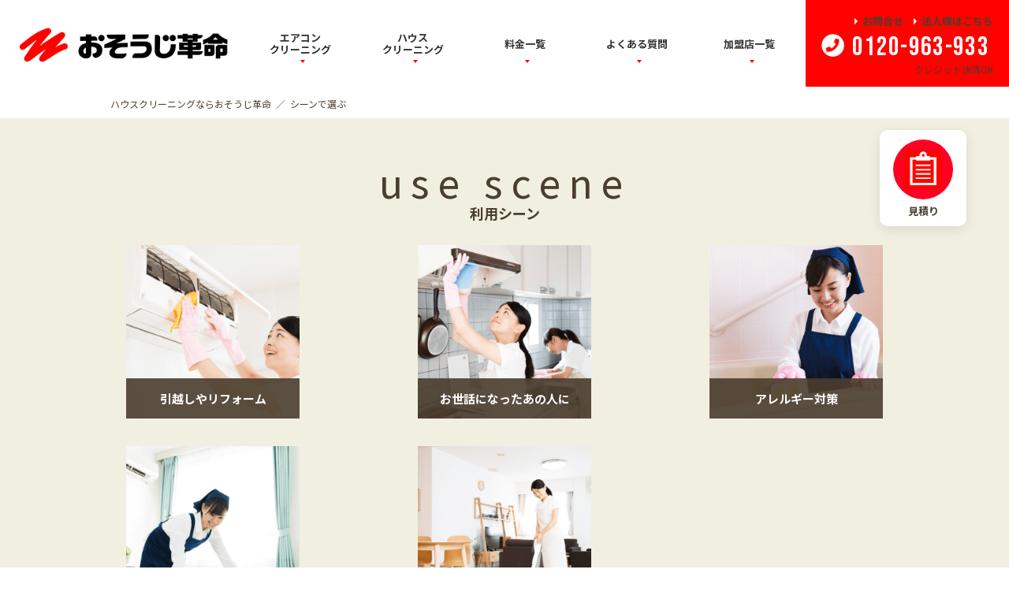

--- FILE ---
content_type: text/html; charset=UTF-8
request_url: https://www.osoujikakumei.jp/scene/
body_size: 5791
content:
<!DOCTYPE html>
<html>
<head>
<meta charset="UTF-8">
<title>シーンで選ぶ｜ハウスクリーニングのことならおそうじ革命</title>
<meta name="description" content="ハウスクリーニングのメニューをご利用シーンから選ぶことができます。ハウスクリーニングならおそうじ革命にお任せ！ご家庭・オフィス・店舗・公共施設など豊富な経験と実績を持つプロが徹底的にキレイにいたします。日本全国に展開中！安心の固定料金、お見積もりは無料です。">
<!--  -->
<meta name="viewport" content="width=device-width,initial-scale=1.0,minimum-scale=1.0">
<meta name="format-detection" content="telephone=no">
<meta property="og:type" content="website">
<meta property="og:title" content="シーンで選ぶ｜ハウスクリーニングのことならおそうじ革命">
<meta property="og:site_name" content="ハウスクリーニングのことならおそうじ革命">
<meta property="og:description" content="ハウスクリーニングのメニューをご利用シーンから選ぶことができます。ハウスクリーニングならおそうじ革命にお任せ！ご家庭・オフィス・店舗・公共施設など豊富な経験と実績を持つプロが徹底的にキレイにいたします。日本全国に展開中！安心の固定料金、お見積もりは無料です。">
<meta property="og:url" content="https://www.osoujikakumei.jp/scene/">
<meta property="og:image" content="https://www.osoujikakumei.jp/img/ogp.jpg">
<link rel="shortcut icon" href="/favicon.ico">
<link rel="apple-touch-icon" sizes="96x96" href="/img/apple-touch-icon.png">
<link rel="canonical" href="https://www.osoujikakumei.jp/scene/">

<!-- bootstrap -->

<link rel="stylesheet" type="text/css" href="/css/bootstrap_custom.css?1741045314"/>

<link rel="stylesheet" type="text/css" href="/css/bootstrap.css?1741045314"/>

<link rel="stylesheet" type="text/css" href="/css/docs.css?1741045314"/>

<script type="text/javascript" src="/js/bootstrap.js?1741045315"></script>

<!-- css -->

<link rel="stylesheet" type="text/css" href="/css/common_home.css?1741045314"/>

<link rel="stylesheet" type="text/css" href="/css/import_home_honbu-new.css?1749534532"/>


<link rel="stylesheet" type="text/css" href="/css/member.css?1741045314"/>
<link rel="stylesheet" href="/js/slick/slick.css" media="screen">
<link rel="stylesheet" href="/js/slick/slick-theme.css" media="screen">


<link rel="stylesheet" type="text/css" href="/css/style_home.css?1752116828"/>

<link rel="stylesheet" type="text/css" href="/theme/cleanrevolution/css/edit/common.css?1710750029"/>

<link rel="preconnect" href="https://fonts.googleapis.com">
<link rel="preconnect" href="https://fonts.gstatic.com" crossorigin>
<link href="https://fonts.googleapis.com/css2?family=Bebas+Neue&display=swap" rel="stylesheet">
<link href="https://fonts.googleapis.com/css2?family=Noto+Sans+JP:wght@400;700&display=swap" rel="stylesheet">
<link href="https://fonts.googleapis.com/css2?family=Bebas+Neue&display=swap" rel="stylesheet">

<link rel="stylesheet" type="text/css" href="/css/new-home.css?1753163356"/>

<!-- js -->

<script type="text/javascript" src="/js/jquery-1.11.2.min.js?1741045315"></script>
<script type="text/javascript" src="/js/slick/slick.min.js?1741045315"></script>
<script type="text/javascript" src="/js/jquery.matchHeight.js?1741045315"></script>
<script type="text/javascript" src="/js/common_home.js?1744692877"></script>
<script type="text/javascript" src="/js/phone.js?1741045315"></script>

<link rel="stylesheet" type="text/css" href="/burger_editor/css/bge_style_default.css?1741045314"/><link rel="stylesheet" type="text/css" href="/css/bge_style.css?1741045314"/><link rel="stylesheet" type="text/css" href="/burger_editor/css/colorbox.css?1741045314"/><script type="text/javascript" src="/burger_editor/js/bge_modules/bge_functions.min.js?1741045314"></script><script type="text/javascript" src="/burger_editor/js/bge_modules/jquery.colorbox-min.js?1741045314"></script>


<!-- Google Tag Manager -->
<script>(function(w,d,s,l,i){w[l]=w[l]||[];w[l].push({'gtm.start':
new Date().getTime(),event:'gtm.js'});var f=d.getElementsByTagName(s)[0],
j=d.createElement(s),dl=l!='dataLayer'?'&l='+l:'';j.async=true;j.src=
'https://www.googletagmanager.com/gtm.js?id='+i+dl;f.parentNode.insertBefore(j,f);
})(window,document,'script','dataLayer','GTM-P43K575');</script>
<!-- End Google Tag Manager -->










<!-- Global site tag (gtag.js) - Google Ads: AW-707832784 -->
<script async src="https://www.googletagmanager.com/gtag/js?id=AW-707832784"></script>
<script>
  window.dataLayer = window.dataLayer || [];
  function gtag(){dataLayer.push(arguments);}
  gtag('js', new Date());

  gtag('config', 'AW-707832784');
</script>

<!-- Event snippet for 電話問い合わせCVタグ conversion page
In your html page, add the snippet and call gtag_report_conversion when someone clicks on the chosen link or button. -->
<script>
function gtag_report_conversion(url) {
  var callback = function () {
if (typeof(url) != 'undefined') {
  window.location = url;
}
  };
  gtag('event', 'conversion', {
  'send_to': 'AW-707832784/24uWCPXK3qwBENDXwtEC',
  'event_callback': callback
  });
  return false;
}
</script>



<!-- Global site tag (gtag.js) - Google Ads: AW-711760474 -->
<script async src="https://www.googletagmanager.com/gtag/js?id=AW-711760474"></script>
<script>
  window.dataLayer = window.dataLayer || [];
  function gtag(){dataLayer.push(arguments);}
  gtag('js', new Date());

  gtag('config', 'AW-711760474');
</script>

<!-- Event snippet for 電話問い合わせCVタグ conversion page
In your html page, add the snippet and call gtag_report_conversion when someone clicks on the chosen link or button. -->
<script>
function gtag_report_conversion(url) {
  var callback = function () {
if (typeof(url) != 'undefined') {
  window.location = url;
}
  };
  gtag('event', 'conversion', {
  'send_to': 'AW-711760474/K8I5CLbn_KkBENq0stMC',
  'event_callback': callback
  });
  return false;
}
</script>

<!-- Global site tag (gtag.js) - Google Ads: AW-711743903 -->
<script async src="https://www.googletagmanager.com/gtag/js?id=AW-711743903"></script>
<script>
  window.dataLayer = window.dataLayer || [];
  function gtag(){dataLayer.push(arguments);}
  gtag('js', new Date());

  gtag('config', 'AW-711743903');
</script>

<!-- Event snippet for 電話問い合わせCVタグ conversion page
In your html page, add the snippet and call gtag_report_conversion when someone clicks on the chosen link or button. -->
<script>
function gtag_report_conversion(url) {
  var callback = function () {
if (typeof(url) != 'undefined') {
  window.location = url;
}
  };
  gtag('event', 'conversion', {
  'send_to': 'AW-711743903/3L4jCOjq-akBEJ-zsdMC',
  'event_callback': callback
  });
  return false;
}
</script>






<!-- a8 -->
<script src="//statics.a8.net/a8sales/a8sales.js"></script>
<script src="//statics.a8.net/a8sales/a8crossDomain.js"></script>

</head>

<body id="pageTOP">
<!-- Google Tag Manager (noscript) -->
<noscript><iframe src="https://www.googletagmanager.com/ns.html?id=GTM-P43K575"
height="0" width="0" style="display:none;visibility:hidden"></iframe></noscript>
<!-- End Google Tag Manager (noscript) -->

<!-- header start -->

<div class="header_navi header">
<header class="l-header">
<div class="header__inner">
<h1 class="header__logo">
<a href="/">
<picture>
<source srcset="/img/common/logo.webp?1754017555" type="image/webp">
<img src="/img/common/logo.png?1754017555" type="image/png" alt="ハウスクリーニングのことならおそうじ革命">
</picture>
</a>
</h1>
<nav class="header_navi--container">
<ul class="header_navi--lists wrap">
<li class="header_navi--list">
<a href="/house-cleaning/1">
<span>エアコン<span class="header__adjust">クリーニング</span></span>
</a>
</li>
<li class="header_navi--list">
<a href="/house-cleaning/">
<span>ハウス<span class="header__adjust">クリーニング</span></span>
</a>
<div class="mega-dropdown naviTop--menu">
<div class="wrap">
<div class="naviTop--local">
<div class="naviTop--local__title"><a href="/house-cleaning/?t=single">単品サービス</a></div>


<div class="naviTop--local__title">
<a href="/house-cleaning/?t=single#kitchen">キッチン回りのお掃除</a>
</div>

<ul class="naviTop--local__lists">
<li><a href="/house-cleaning/6">キッチンクリーニング</a></li>
<li><a href="/house-cleaning/7">レンジフード（換気扇）クリーニング</a></li>

</ul>
</div>
<div class="naviTop--local">


<div class="naviTop--local__title">
<a href="/house-cleaning/29">水回りのお掃除</a>
</div>

<ul class="naviTop--local__lists">
<li><a href="/house-cleaning/2">お風呂・浴室クリーニング</a></li>
<li><a href="/house-cleaning/4">トイレクリーニング</a></li>
<li><a href="/house-cleaning/38">浴室追い焚き配管除菌洗浄</a></li>
<li><a href="/house-cleaning/35">水垢防止・親水・撥水コーティング</a></li>
<li><a href="/house-cleaning/20">洗濯機分解クリーニング</a></li>
<li><a href="/house-cleaning/5">浴室乾燥機クリーニング</a></li>
<li><a href="/house-cleaning/3">洗面所クリーニング</a></li>

<li><a href="/house-cleaning/12">水回りセット</a></li>
</ul>
</div>
<div class="naviTop--local">


<div class="naviTop--local__title">
<a href="/house-cleaning/?t=single#room">お部屋回りのお掃除</a>
</div>

<ul class="naviTop--local__lists">
<li><a href="/house-cleaning/34">ベランダクリーニング</a></li>
<li><a href="/house-cleaning/36">除菌・消臭クリーニング</a></li>
<li><a href="/house-cleaning/22">空室清掃</a></li>
<li><a href="/house-cleaning/10">シャンデリア・照明器具クリーニング</a></li>
<li><a href="/house-cleaning/9">床・フロアクリーニング</a></li>
<li><a href="/house-cleaning/8">ガラス・サッシクリーニング</a></li>
<li><a href="/house-cleaning/26">壁紙復元塗装</a></li>

</ul>
</div>
<div class="naviTop--local">


<div class="naviTop--local__title">
<a href="/house-cleaning/?t=setmenu">お得なセットメニュー</a>
</div>

<ul class="naviTop--local__lists">
<li><a href="/house-cleaning/12">水回りクリーニング</a></li>
<li><a href="/house-cleaning/11">家まるごと掃除パック</a></li>
<li><a href="/house-cleaning/13">何でもわがまま定額・ハウスクリーニング</a></li>
<li><a href="/house-cleaning/27">ハウスクリーニング+光触媒コーティング</a></li>

</ul>
</div>
<div class="naviTop--local">


<div class="naviTop--local__title">
<a href="/house-cleaning/?t=scene">お悩みや様々なシーンで</a>
</div>

<ul class="naviTop--local__lists">
<li><a href="/house-cleaning/41">アレルギー対策メニュー</a></li>
<li><a href="/house-cleaning/24">オフィス・店舗クリーニング</a></li>
<li><a href="/house-cleaning/19">定期清掃</a></li>
<li><a href="/house-cleaning/18">頑固な汚れ</a></li>
<li><a href="/house-cleaning/17">出産前・産後のハウスクリーニング</a></li>
<li><a href="/house-cleaning/37">エコ洗剤について</a></li>
<li><a href="/house-cleaning/15">ハウスクリーニングギフト・プレゼント</a></li>
<li><a href="/house-cleaning/14">ハウスクリーニング お引越しサービス</a></li>

</ul>
</div>
</div>
</div>
</li>
<li class="header_navi--list">
<a href="/price/">料金一覧</a>
</li>
<li class="header_navi--list">
<a href="/faq/">よくある質問</a>
</li>
<li class="header_navi--list">
<a href="/members/">加盟店一覧</a>
</li>
</ul>
<ul class="header_links">
<li class="header_links--list">
<a href="/column/">本部コラム</a>
</li>
<li class="header_links--list">
<a href="/osouji_blog/">本部ブログ</a>
</li>
<li class="header_links--list">
<a href="/company/">会社概要</a>
</li>
<li class="header_links--list">
<a href="/contact/">お問い合わせ</a>
</li>
<li class="header_links--list">
<a href="/voice/form/">お客様の声募集中</a>
</li>
<li class="header_links--list">
<a href="/videos/">動画コンテンツ</a>
</li>
<li class="header_links--list">
<a href="/sitemap">サイトマップ</a>
</li>
</ul>
</nav>
<div class="header__contact">
<ul class="header__contact-link">
<li><a href="/contact/">お問合せ</a></li>
<li><a href="/business">法人様はこちら</a></li>
</ul>
<a href="tel:0120963933" onClick='gtag_report_conversion("tel:0120963933");return false;' class="header__contact-tel">0120-963-933</a>
<p class="header__contact-text">クレジット決済OK</p>
</div>
</div>
</header>
</div>



<style>
@media only screen and (max-width: 768px) {
address, .contact--tableBlock {
margin-bottom: 100px;
}
}
</style>



<script>
$(function() {
$('#js_fixed_menu').fadeIn("fast");
});
</script>


<div id="js_fixed_menu" class="fixed-menu">
<div class="fixed-menu__nav">
<div class="fixed-menu__body">
<a href="/mitsumori-select/" class="fixed-menu__btn">
<img src="/img/common/icon_fixed-menu_01.svg" alt="お見積もり">
<p class="fixed-menu__text">見積り</p>
</a>
</div>
</div>
</div>


<div class="nav-listBox">
<div class="nav-follow">
<div class="follow-list nuv contact" id="pt1">
<img src="/img/common/tel_ope.svg" class="_del1">
<img src="/img/common/cross.svg" class="_del2">
<p class="txt1">相談</p>
</div>
<div class="follow-list nuv simulation" id="pt2" data-link="/mitsumori-select/">
<img src="/img/common/btn_simulation_honbu.svg" class="_del1">
<img src="/img/common/cross.svg" class="_del2">
<p class="txt1">見積り</p>
</div>

<div class="nav-follow pt1 nav2">
<a href="tel:0120963933" onClick='gtag_report_conversion("tel:0120963933");return false;' class="nav-display">
<div class="nav-follow__inner">
<img src="/img/common/icon_tel.svg" alt="電話">
<p class="txt2">電話</p>
</div>
</a>
<a href="/form/inquiry/#MailMessageIndexForm" class="nav-display">
<div class="nav-follow__inner">
<img src="/img/common/icon_mail.svg" alt="メール">
<p class="txt2">メール</p>
</div>
</a>
</div>

<div class="follow-list menu nuv" id="pt3">
<img src="/img/common/menu.svg" class="_del1">
<img src="/img/common/cross.svg" class="_del2">
<p class="txt1">メニュー</p>
</div>
</div>
</div>
<!-- header end -->

<!-- bullet-list -->
<div class="bullet-list wrap"><ul><li><a href="https://www.osoujikakumei.jp/">ハウスクリーニングならおそうじ革命</a></li><li><a href="https://www.osoujikakumei.jp/scene/">シーンで選ぶ</a></li></ul></div><!--  / bullet-list / -->


<div class="bge-contents"><!-- BaserPageTagBegin -->
<!-- BaserPageTagEnd --><main><section class="home__useScene">
<h2 class="sectionTitle--en">
<span class="sectionTitle--en__main">use scene</span>
<span class="sectionTitle--en__rubi">利用シーン</span>
</h2>
<div class="home__useScene--listBox wrap">
<div class="home__useScene--list">
<a href="/scene/moving">
<p class="thmbnail"></p>
<p class="catch">引越しやリフォーム</p>
</a>
</div>
<div class="home__useScene--list">
<a href="/scene/gift">
<p class="thmbnail"></p>
<p class="catch">お世話になったあの人に</p>
</a>
</div>
<div class="home__useScene--list">
<a href="/scene/allergie">
<p class="thmbnail"></p>
<p class="catch">アレルギー対策</p>
</a>
</div>
<div class="home__useScene--list">
<a href="/scene/maternity">
<p class="thmbnail"></p>
<p class="catch">育児・妊娠・出産</p>
</a>
</div>
<div class="home__useScene--list">
<a href="/scene/stain">
<p class="thmbnail"></p>
<p class="catch">ご自分では落とせない汚れ</p>
</a>
</div>
<div class="home__useScene--list">
</div>
</div>
</section>
</main>


<div class="footer_franchise_wrapper">
<div class="home-container">
<div class="footer_franchise">
<h3>全国の加盟店一覧</h3>
<div class="footer_franchise--container">
<div class="footer_franchise--columnList">
<dl class="footer_franchise--column">
<dt>北海道・東北</dt>
<dd>

<ul>
<li>
<a href="/hokkaido/">北海道</a>
</li>
<li>
<a href="/aomori/">青森県</a>
</li>
<li>
<a href="/iwate/">岩手県</a>
</li>
<li>
<a href="/miyagi/">宮城県</a>
</li>
<li>
<a href="/akita/">秋田県</a>
</li>
<li>
<a href="/yamagata/">山形県</a>
</li>
<li>
<a href="/fukushima/">福島県</a>
</li>
</ul>
</dd>
</dl>
<dl class="footer_franchise--column">
<dt>関東</dt>
<dd>

<ul>
<li>
<a href="/ibaraki/">茨城県</a>
</li>
<li>
<a href="/tochigi/">栃木県</a>
</li>
<li>
<a href="/gunma/">群馬県</a>
</li>
<li>
<a href="/saitama/">埼玉県</a>
</li>
<li>
<a href="/chiba/">千葉県</a>
</li>
<li>
<a href="/tokyo/">東京都</a>
</li>
<li>
<a href="/kanagawa/">神奈川県</a>
</li>
</ul>
</dd>
</dl>
</div>
<div class="footer_franchise--columnList">
<dl class="footer_franchise--column">
<dt>中部</dt>
<dd>

<ul>
<li>
<a href="/niigata/">新潟県</a>
</li>
<li>
<a href="/toyama/">富山県</a>
</li>
<li>
<a href="/ishikawa/">石川県</a>
</li>
<li>
福井県					</li>
<li>
<a href="/yamanashi/">山梨県</a>
</li>
<li>
<a href="/nagano/">長野県</a>
</li>
<li>
<a href="/gifu/">岐阜県</a>
</li>
<li>
<a href="/shizuoka/">静岡県</a>
</li>
<li>
<a href="/aichi/">愛知県</a>
</li>
</ul>
</dd>
</dl>
<dl class="footer_franchise--column">
<dt>近畿</dt>
<dd>

<ul>
<li>
<a href="/mie/">三重県</a>
</li>
<li>
<a href="/shiga/">滋賀県</a>
</li>
<li>
<a href="/kyoto/">京都府</a>
</li>
<li>
<a href="/osaka/">大阪府</a>
</li>
<li>
<a href="/hyogo/">兵庫県</a>
</li>
<li>
<a href="/nara/">奈良県</a>
</li>
<li>
和歌山県					</li>
</ul>
</dd>
</dl>
</div>
<div class="footer_franchise--columnList">
<dl class="footer_franchise--column">
<dt>中国・四国</dt>
<dd>

<ul>
<li>
<a href="/tottori/">鳥取県</a>
</li>
<li>
<a href="/shimane/">島根県</a>
</li>
<li>
<a href="/okayama/">岡山県</a>
</li>
<li>
<a href="/hiroshima/">広島県</a>
</li>
<li>
<a href="/yamaguchi/">山口県</a>
</li>
<li>
<a href="/tokushima/">徳島県</a>
</li>
<li>
<a href="/kagawa/">香川県</a>
</li>
<li>
<a href="/ehime/">愛媛県</a>
</li>
<li>
<a href="/kochi/">高知県</a>
</li>
</ul>
</dd>
</dl>
<dl class="footer_franchise--column">
<dt>九州・沖縄</dt>
<dd>

<ul>
<li>
<a href="/fukuoka/">福岡県</a>
</li>
<li>
<a href="/saga/">佐賀県</a>
</li>
<li>
<a href="/nagasaki/">長崎県</a>
</li>
<li>
<a href="/kumamoto/">熊本県</a>
</li>
<li>
<a href="/oita/">大分県</a>
</li>
<li>
<a href="/miyazaki/">宮崎県</a>
</li>
<li>
<a href="/kagoshima/">鹿児島県</a>
</li>
<li>
<a href="/okinawa/">沖縄県</a>
</li>
</ul>
</dd>
</dl>
</div>
</div>
</div>
</div>
</div></div>
<!-- footer start -->
<div class="footer_toiawase_link">
<div class="home-container">
<a href="/inquiry">
<picture>
<source srcset="/img/common/toiawase.webp?1741045314" type="image/webp">
<img src="/img/common/toiawase.jpg?1741045314" type="image/jpg" loading="lazy">
</picture>
</a>


</div>
</div>


<footer>
<div class="wrap">
<p class="footer_logo">
<a href="/">
<picture>
<source srcset="/img/common/footer_logo.webp?1754017555" type="image/webp">
<img src="/img/common/footer_logo.png?1754017555" type="image/png" alt="ハウスクリーニングやお掃除のことならおそうじ革命 汚れと戦うプロ集団" class="img100" loading="lazy">
</picture>
</a>
</p>
<div class="footer-link-list">
<div class="footer-link-list-inner put-paragraph">
<dl><dt><a href="/house-cleaning/?t=single">単品サービス</a></dt></dl>


<dl>
<dt>
<a href="/house-cleaning/?t=single#kitchen">キッチン回りのお掃除</a>
</dt>
<dd>
<ul>
<li><a href="/house-cleaning/6">キッチンクリーニング</a></li>
<li><a href="/house-cleaning/7">レンジフード（換気扇）クリーニング</a></li>

</ul>
</dd>
</dl>
</div>
<div class="footer-link-list-inner put-paragraph">


<dl>
<dt>
<a href="/house-cleaning/29">水回りのお掃除</a>
</dt>
<dd>
<ul>
<li><a href="/house-cleaning/2">お風呂・浴室クリーニング</a></li>
<li><a href="/house-cleaning/4">トイレクリーニング</a></li>
<li><a href="/house-cleaning/38">浴室追い焚き配管除菌洗浄</a></li>
<li><a href="/house-cleaning/35">水垢防止・親水・撥水コーティング</a></li>
<li><a href="/house-cleaning/20">洗濯機分解クリーニング</a></li>
<li><a href="/house-cleaning/5">浴室乾燥機クリーニング</a></li>
<li><a href="/house-cleaning/3">洗面所クリーニング</a></li>

<li><a href="/house-cleaning/12">水回りセット</a></li>
</ul>
</dd>
</dl>
</div>
<div class="footer-link-list-inner put-paragraph">


<dl>
<dt>
<a href="/house-cleaning/?t=single#room">お部屋回りのお掃除</a>
</dt>
<dd>
<ul>
<li><a href="/house-cleaning/34">ベランダクリーニング</a></li>
<li><a href="/house-cleaning/36">除菌・消臭クリーニング</a></li>
<li><a href="/house-cleaning/22">空室清掃</a></li>
<li><a href="/house-cleaning/10">シャンデリア・照明器具クリーニング</a></li>
<li><a href="/house-cleaning/9">床・フロアクリーニング</a></li>
<li><a href="/house-cleaning/8">ガラス・サッシクリーニング</a></li>
<li><a href="/house-cleaning/26">壁紙復元塗装</a></li>

</ul>
</dd>
</dl>
</div>
<div class="footer-link-list-inner put-paragraph">


<dl>
<dt>
<a href="/house-cleaning/?t=setmenu">お得なセットメニュー</a>
</dt>
<dd>
<ul>
<li><a href="/house-cleaning/12">水回りクリーニング</a></li>
<li><a href="/house-cleaning/11">家まるごと掃除パック</a></li>
<li><a href="/house-cleaning/13">何でもわがまま定額・ハウスクリーニング</a></li>
<li><a href="/house-cleaning/27">ハウスクリーニング+光触媒コーティング</a></li>

</ul>
</dd>
</dl>
</div>
<div class="footer-link-list-inner put-paragraph">


<dl>
<dt>
<a href="/house-cleaning/?t=scene">お悩みや様々なシーンで</a>
</dt>
<dd>
<ul>
<li><a href="/house-cleaning/41">アレルギー対策メニュー</a></li>
<li><a href="/house-cleaning/24">オフィス・店舗クリーニング</a></li>
<li><a href="/house-cleaning/19">定期清掃</a></li>
<li><a href="/house-cleaning/18">頑固な汚れ</a></li>
<li><a href="/house-cleaning/17">出産前・産後のハウスクリーニング</a></li>
<li><a href="/house-cleaning/37">エコ洗剤について</a></li>
<li><a href="/house-cleaning/15">ハウスクリーニングギフト・プレゼント</a></li>
<li><a href="/house-cleaning/14">ハウスクリーニング お引越しサービス</a></li>

</ul>
</dd>
</dl>
</div>
<div class="footer-link-list-inner put-paragraph">
<dl>
<dd>
<ul>
<li class="footer_link"><a href="/concept/">ハウスクリーニングとは</a></li>
<li class="footer_link"><a href="/flow/">お申し込みの流れ</a></li>
<li class="footer_link"><a href="/price/">料金一覧</a></li>
<li class="footer_link"><a href="/faq/">よくある質問</a></li>
<li class="footer_link"><a href="/privacy-policy/">個人情報保護方針</a></li>
<li class="footer_link"><a href="/terms_of_service/">利用規約</a></li>
<li class="footer_link"><a href="/company/">運営会社</a></li>
<li class="footer_link"><a href="/contact/">お問い合わせ</a></li>
<li class="footer_link"><a href="/voice/form/">お客様の声募集中</a></li>
<li class="footer_link"><a href="/okomari_platform/">お困りごとプラットフォーム</a></li>
<li class="footer_link"><a href="/osouji_blog/">本部ブログ</a></li>
<li class="footer_link"><a href="/column/">本部コラム</a></li>
<li class="footer_link"><a href="/oosouji/">プロが教える大掃除のポイントと心構え</a></li>
<li class="footer_link"><a href="/speciality-page/">特化ページのご紹介</a></li>
<li class="footer_link"><a href="/videos/">動画コンテンツ</a></li>
<li class="footer_link"><a href="/sitemap">サイトマップ</a></li>
<li class="footer_link"><a href="/recruit/">求人情報</a></li>
</ul>
</dd>
</dl>
</div>
</div>
</div>
</footer>

<div class="footer-announce">
<p>
おそうじ革命本部
</p>
<p>
<span>電話番号：</span>
0120-963-933
</p>
<p>
<span>住所：</span>
〒105-0022 東京都港区海岸1-9-18 国際浜松町ビル7F
</p>
</div>

<div class="footer-address">
<address>Copyright © <a href="https://www.osoujikakumei.jp/">ハウスクリーニングのプロ集団 おそうじ革命</a> <br class="onlySP">All rights reserved.</address>
</div>

<div class="pageTopContents">
<div class="wrap">
<p class="pageTop--icon">
<a href="#pageTOP">
<picture>
<source srcset="/img/common/page top_pc.webp" type="image/webp">
<img src="/img/common/page top_pc.png" type="image/png" class="onlyPC img100">
</picture>
<picture>
<source srcset="/img/common/page top_sp.webp" type="image/webp">
<img src="/img/common/page top_sp.png" type="image/png" class="onlySP img100">
</picture>
</a>
</p>
</div>
</div>

<!-- footer end -->
<script type="application/ld+json">{"@context": "https://schema.org/","@type": "BreadcrumbList","itemListElement": [{"@type": "ListItem","position": 1,"name": "ハウスクリーニングならおそうじ革命","item": "https://www.osoujikakumei.jp/"},{"@type": "ListItem","position": 2,"name": "シーンで選ぶ","item": "https://www.osoujikakumei.jp/scene/"}]}</script>	
<script>
(function(){
var w=window,d=document;
var s="https://app.chatplus.jp/cp.js";
d["__cp_d"]="https://app.chatplus.jp";
d["__cp_c"]="7b733929_1";
var a=d.createElement("script"), m=d.getElementsByTagName("script")[0];
a.async=true,a.src=s,m.parentNode.insertBefore(a,m);})();
</script>
</body>
</html>


--- FILE ---
content_type: text/css
request_url: https://www.osoujikakumei.jp/css/bootstrap_custom.css?1741045314
body_size: 838
content:
@charset "UTF-8";
/*!
 * Bootstrap  v5.3.0 (https://getbootstrap.com/)
 * カスタマイズ用
 * - bootstrap.css の .btn を .btn-clean で全て定義を持つ
 */
.btn-check[disabled] + .btn-clean, .btn-check:disabled + .btn-clean {
  pointer-events: none;
  filter: none;
  opacity: 0.65;
}

.input-group .btn-clean {
  position: relative;
  z-index: 2;
}
.input-group .btn-clean:focus {
  z-index: 5;
}

.input-group-lg > .form-control,
.input-group-lg > .form-select,
.input-group-lg > .input-group-text,
.input-group-lg > .btn-clean {
  padding: 0.5rem 1rem;
  font-size: 1.25rem;
  border-radius: var(--bs-border-radius-lg);
}

.input-group-sm > .form-control,
.input-group-sm > .form-select,
.input-group-sm > .input-group-text,
.input-group-sm > .btn-clean {
  padding: 0.25rem 0.5rem;
  font-size: 0.875rem;
  border-radius: var(--bs-border-radius-sm);
}

.btn-clean {
  --bs-btn-padding-x: 0.75rem;
  --bs-btn-padding-y: 0.375rem;
  --bs-btn-font-family: ;
  --bs-btn-font-size: 1rem;
  --bs-btn-font-weight: 400;
  --bs-btn-line-height: 1.5;
  --bs-btn-color: var(--bs-body-color);
  --bs-btn-bg: transparent;
  --bs-btn-border-width: var(--bs-border-width);
  --bs-btn-border-color: transparent;
  --bs-btn-border-radius: var(--bs-border-radius);
  --bs-btn-hover-border-color: transparent;
  --bs-btn-box-shadow: inset 0 1px 0 rgba(255, 255, 255, 0.15), 0 1px 1px rgba(0, 0, 0, 0.075);
  --bs-btn-disabled-opacity: 0.65;
  --bs-btn-focus-box-shadow: 0 0 0 0.25rem rgba(var(--bs-btn-focus-shadow-rgb), .5);
  display: inline-block;
  padding: var(--bs-btn-padding-y) var(--bs-btn-padding-x);
  font-family: var(--bs-btn-font-family);
  font-size: var(--bs-btn-font-size);
  font-weight: var(--bs-btn-font-weight);
  line-height: var(--bs-btn-line-height);
  color: var(--bs-btn-color);
  text-align: center;
  text-decoration: none;
  vertical-align: middle;
  cursor: pointer;
  -webkit-user-select: none;
  -moz-user-select: none;
  user-select: none;
  border: var(--bs-btn-border-width) solid var(--bs-btn-border-color);
  border-radius: var(--bs-btn-border-radius);
  background-color: var(--bs-btn-bg);
  transition: color 0.15s ease-in-out, background-color 0.15s ease-in-out, border-color 0.15s ease-in-out, box-shadow 0.15s ease-in-out;
}
@media (prefers-reduced-motion: reduce) {
  .btn-clean {
    transition: none;
  }
}
.btn-clean:hover {
  color: var(--bs-btn-hover-color);
  background-color: var(--bs-btn-hover-bg);
  border-color: var(--bs-btn-hover-border-color);
}
.btn-check + .btn-clean:hover {
  color: var(--bs-btn-color);
  background-color: var(--bs-btn-bg);
  border-color: var(--bs-btn-border-color);
}
.btn-clean:focus-visible {
  color: var(--bs-btn-hover-color);
  background-color: var(--bs-btn-hover-bg);
  border-color: var(--bs-btn-hover-border-color);
  outline: 0;
  box-shadow: var(--bs-btn-focus-box-shadow);
}
.btn-check:focus-visible + .btn-clean {
  border-color: var(--bs-btn-hover-border-color);
  outline: 0;
  box-shadow: var(--bs-btn-focus-box-shadow);
}
.btn-check:checked + .btn-clean, :not(.btn-check) + .btn-clean:active, .btn-clean:first-child:active, .btn-clean.active, .btn-clean.show {
  color: var(--bs-btn-active-color);
  background-color: var(--bs-btn-active-bg);
  border-color: var(--bs-btn-active-border-color);
}
.btn-check:checked + .btn-clean:focus-visible, :not(.btn-check) + .btn-clean:active:focus-visible, .btn-clean:first-child:active:focus-visible, .btn-clean.active:focus-visible, .btn-clean.show:focus-visible {
  box-shadow: var(--bs-btn-focus-box-shadow);
}
.btn-clean:disabled, .btn-clean.disabled, fieldset:disabled .btn-clean {
  color: var(--bs-btn-disabled-color);
  pointer-events: none;
  background-color: var(--bs-btn-disabled-bg);
  border-color: var(--bs-btn-disabled-border-color);
  opacity: var(--bs-btn-disabled-opacity);
}

.btn-lg, .btn-group-lg > .btn-clean {
  --bs-btn-padding-y: 0.5rem;
  --bs-btn-padding-x: 1rem;
  --bs-btn-font-size: 1.25rem;
  --bs-btn-border-radius: var(--bs-border-radius-lg);
}

.btn-sm, .btn-group-sm > .btn-clean {
  --bs-btn-padding-y: 0.25rem;
  --bs-btn-padding-x: 0.5rem;
  --bs-btn-font-size: 0.875rem;
  --bs-btn-border-radius: var(--bs-border-radius-sm);
}

.btn-group > .btn-clean,
.btn-group-vertical > .btn-clean {
  position: relative;
  flex: 1 1 auto;
}
.btn-group > .btn-check:checked + .btn-clean,
.btn-group > .btn-check:focus + .btn-clean,
.btn-group > .btn-clean:hover,
.btn-group > .btn-clean:focus,
.btn-group > .btn-clean:active,
.btn-group > .btn-clean.active,
.btn-group-vertical > .btn-check:checked + .btn-clean,
.btn-group-vertical > .btn-check:focus + .btn-clean,
.btn-group-vertical > .btn-clean:hover,
.btn-group-vertical > .btn-clean:focus,
.btn-group-vertical > .btn-clean:active,
.btn-group-vertical > .btn-clean.active {
  z-index: 1;
}

.btn-group > :not(.btn-check:first-child) + .btn-clean,
.btn-group > .btn-group:not(:first-child) {
  margin-left: calc(var(--bs-border-width) * -1);
}
.btn-group > .btn-clean:not(:last-child):not(.dropdown-toggle),
.btn-group > .btn-clean.dropdown-toggle-split:first-child,
.btn-group > .btn-group:not(:last-child) > .btn-clean {
  border-top-right-radius: 0;
  border-bottom-right-radius: 0;
}
.btn-group > .btn-clean:nth-child(n+3),
.btn-group > :not(.btn-check) + .btn-clean,
.btn-group > .btn-group:not(:first-child) > .btn-clean {
  border-top-left-radius: 0;
  border-bottom-left-radius: 0;
}



--- FILE ---
content_type: text/css
request_url: https://www.osoujikakumei.jp/css/import_home_honbu-new.css?1749534532
body_size: 19125
content:
@charset "utf-8";
/* display animation */
/* header
***********************/
/* home
***********************/
/* page info
***********************/
/* shop
***********************/
/* page item
***********************/
/* tab */
/* page concept
***********************/
/* page appFlow
***********************/
/* page company
***********************/
/* page price
***********************/
/* page faq
***********************/
/*@import "_chat";*/
/* page contact
***********************/
/* page chat
***********************/
/* page scene
***********************/
/* page price
***********************/
.wrap {
  max-width: 1000px;
  margin: 0 auto; }

.wrapMiddleInner {
  max-width: 880px;
  margin: 0 auto; }
  @media only screen and (max-width: 768px) {
  .wrapMiddleInner {
    padding: 0 15px; } }

.wrapInner {
  max-width: 800px;
  margin: 0 auto; }
  @media only screen and (max-width: 768px) {
  .wrapInner {
    padding: 0 15px; } }

@keyframes fade-in {
  0% {
    display: none;
    opacity: 0; }

  1% {
    display: block;
    opacity: 0; }

  100% {
    display: block;
    opacity: 1; } }

@-moz-keyframes fade-in {
  0% {
    display: none;
    opacity: 0; }

  1% {
    display: block;
    opacity: 0; }

  100% {
    display: block;
    opacity: 1; } }

@-webkit-keyframes fade-in {
  0% {
    display: none;
    opacity: 0; }

  1% {
    display: block;
    opacity: 0; }

  100% {
    display: block;
    opacity: 1; } }

a {
  display: block;
  color: #4b3e2e;
  text-decoration: none; }
  @media only screen and (max-width: 768px) {
  a:hover {
    text-decoration: none; } }

a:active, a:hover {
  outline-width: 0;
  transition: all 0.3s 0s ease;
  -webkit-transition: all 0.3s 0s ease;
  -moz-transition: all 0.3s 0s ease;
  -o-transition: all 0.3s 0s ease; }

a:link:hover, a[href]:hover, #bt input:hover {
  opacity: 0.6;
  filter: alpha(opacity=0.6);
  -ms-filter: "alpha(opacity=0.6)";
  -moz-opacity: 0.6;
  -khtml-opacity: 0.6;
  zoom: 1; }

@media only screen and (max-width: 768px) {
    a[href^="tel:"] {
      display: inline-block;
      /* pointer-events: none; */
      text-decoration: none;
      color: #4b3e2e; } }
  @media only screen and (max-width: 768px) {
  a[href^="tel:"] {
    display: inline-block;
    /* pointer-events: none; */
    text-decoration: none;
    color: #4b3e2e; } }

h1, h2, h3, h4, h5, h6 {
  line-height: 1.2; }

input[type="submit"], input[type="reset"] {
  cursor: pointer; }

.img100 {
  width: 100%;
  height: auto; }

.onlyPC {
  display: block !important; }
  @media only screen and (max-width: 768px) {
  .onlyPC {
    display: none !important; } }

.onlyPCinline {
  display: inline !important; }
  @media only screen and (max-width: 768px) {
  .onlyPCinline {
    display: none !important; } }

.onlySP {
  display: none !important; }
  @media only screen and (max-width: 768px) {
  .onlySP {
    display: block !important; } }

.onlySPinline {
  display: none !important; }
  @media only screen and (max-width: 768px) {
  .onlySPinline {
    display: inline !important; } }

.mt0 {
  margin-top: 0px !important; }

.mb5 {
  margin-bottom: 5px !important; }

.mb10 {
  margin-bottom: 10px !important; }

.mb20 {
  margin-bottom: 20px !important; }

.mb40 {
  margin-bottom: 40px !important; }

.mb60 {
  margin-bottom: 60px !important; }

.mb100 {
  margin-bottom: 100px !important; }
  @media only screen and (max-width: 768px) {
  .mb100 {
    margin-bottom: 50px !important; } }

.pb25 {
  padding-bottom: 25px; }

.pb30 {
  padding-bottom: 30px !important; }
  @media only screen and (max-width: 768px) {
  .pb30 {
    padding-bottom: 10px !important; } }

.taC {
  text-align: center; }

.yellowMarker {
  background: linear-gradient(transparent 60%, #fff45c 60%);
  font-weight: bold; }

.red {
  color: #d70a17; }

.bold {
  font-weight: bold; }

.referenceTxt {
  display: block;
  margin-top: -10px;
  font-size: 13px;
  word-break: break-all; }
  @media only screen and (max-width: 768px) {
  .referenceTxt {
    margin-top: -20px;
    margin-bottom: 40px; } }
  .referenceTxt a {
    display: inline;
    line-height: 22px;
    text-decoration: underline; }

.sectionTitle--en {
  margin-bottom: 30px;
  text-align: center;
  color: #4b3e2e; }
  .sectionTitle--en .sectionTitle--en__icon {
    display: block;
  }
  .sectionTitle--en .sectionTitle--en__main {
    font-family: 'Noto Sans JP', sans-serif;
    font-size: 50px;
    font-weight: 100;
    letter-spacing: 0.2em; }
    @media only screen and (max-width: 768px) {
  .sectionTitle--en .sectionTitle--en__main {
    font-size: 35px; } }
  .sectionTitle--en .sectionTitle--en__rubi {
    display: block;
    font-size: 18px;
    font-weight: bold; }
    @media only screen and (max-width: 768px) {
      .sectionTitle--en .sectionTitle--en__rubi {
    font-size: 13px; } }

.box-btn {
  position: relative;
  overflow: hidden;
  max-width: 400px;
  margin: 0 auto 100px;
  text-align: center;
  cursor: pointer; }
  .box-btn.corners {
    border-radius: 30px;
    margin: 0 auto; }
    @media only screen and (max-width: 768px) {
      .box-btn.corners {
        width: 96%;
        margin: 0 auto; } }

.box-btn a, .box-btn input {
  outline: none;
  text-indent: 0.01px;
  text-overflow: '';
  -webkit-appearance: none;
  -moz-appearance: none;
  appearance: none;
  position: relative;
  display: flex;
  display: -webkit-flex;
  display: -ms-flexbox;
  -webkit-box-pack: justify;
  -ms-flex-pack: justify;
  justify-content: center;
  -webkit-justify-content: center;
  align-items: center;
  -webkit-box-align: center;
  -ms-flex-align: center;
  height: 60px;
  margin: 0 auto;
  padding: 0 80px;
  background: white;
  border: 2px solid #7a6a56;
  font-size: 18px;
  font-weight: bold;
  line-height: 14px;
  transition: all 0.5s cubic-bezier(0.22, 0.61, 0.36, 1);
  z-index: 2; }
  @media only screen and (max-width: 768px) {
  .box-btn a, .box-btn input {
    padding: 15px 0;
    font-size: 14px; } }

.box-btn a.corners {
  border-radius: 30px; }

  .box-btn a.corners:before {
    position: absolute;
    color: #fff;
    content: '▶';
    width: 15px;
    height: 15px;
    background: #7a6a56;
    border-radius: 50%;
    top: 50%;
    left: 50px;
    margin-top: -7px;
    padding: 1px 0 0 3px;
    font-size: 11px;
    z-index: 10; }
    .box-btn a.corners:hover:before {
      color: #7a6a56;
      background: #fff;
      font-size: 11px;
    }

.eff-7 {
  position: absolute;
  max-width: 400px;
  width: 100%;
  min-height: 60px;
  margin: 0 auto;
  left: -100%;
  top: 0;
  background: #7a6a56;
  border: 0px solid #7a6a56;
  transition: all 0.5s cubic-bezier(0.22, 0.61, 0.36, 1);
  z-index: 1; }

.eff-7.corners {
  border-radius: 30px; }

.box-btn:hover .eff-7 {
  left: 0; }

.box-btn:hover a, .box-btn:hover input {
  opacity: 1;
  background: transparent;
  color: #fff; }

.icon-btn {
  position: relative;
  max-width: 540px;
  margin: 0 auto 40px; }
  .icon-btn a {
    display: flex;
    display: -webkit-flex;
    display: -ms-flexbox;
    -webkit-box-pack: justify;
    -ms-flex-pack: justify;
    justify-content: center;
    -webkit-justify-content: center;
    align-items: center;
    -webkit-box-align: center;
    -ms-flex-align: center;
    position: relative;
    padding: 0;
    z-index: 5; }
  .icon-btn input {
    outline: none;
    text-indent: 0.01px;
    text-overflow: '';
    -webkit-appearance: none;
    -moz-appearance: none;
    appearance: none;
    display: block;
    position: relative;
    width: 100%;
    padding: 0;
    color: #7a6a56;
    z-index: 5; }
  .icon-btn::before {
    position: absolute;
    content: '';
    width: 15px;
    height: 15px;
    background: #7a6a56;
    border-radius: 50%;
    top: 50%;
    right: 20px;
    margin-top: -7px;
    z-index: 10; }
    @media only screen and (max-width: 768px) {
  .icon-btn::before {
    right: 10px; } }
  .icon-btn::after {
    position: absolute;
    content: '';
    width: 3px;
    height: 3px;
    border-top: solid 1px #fff;
    border-right: solid 1px #fff;
    -webkit-transform: rotate(45deg);
    transform: rotate(45deg);
    top: 50%;
    right: 26px;
    margin-top: -1px;
    z-index: 15; }
    @media only screen and (max-width: 768px) {
  .icon-btn::after {
    right: 16px; } }
  .icon-btn .eff-7 {
    max-width: 540px; }
  .icon-btn.input-btn {
    max-width: 340px; }

.kv--container {
  position: relative;
  width: 100%;
  margin: 0 auto; }

.kv--slider {
  overflow: hidden; }
  @media only screen and (max-width: 768px) {
  .kv--slider {
    margin-bottom: 0; } }
  .kv--slider a {
    display: block; }
  .kv--slider img {
    width: 100%;
    height: auto; }
  .kv--slider .prev_con {
    display: none !important; }

      @media only screen and (max-width: 768px) {
  .kv--slider .prev_con button {
    width: 30px;
    background-size: 30px auto; } }
  .kv--slider .next_con {
    display: none !important; }
    .kv--slider .next_con button {
      display: block;
      position: absolute;
      right: 0;
      top: 0;
      bottom: 0;
      width: 50px;
      height: 400px;
      margin: auto;
      background-color: transparent;
      background-repeat: no-repeat;
      background-position: center;
      background-size: 50px auto;
      border: 0;
      color: transparent;
      font-size: 0;
      line-height: 0;
      outline: none;
      cursor: pointer; }
      @media only screen and (max-width: 768px) {
  .kv--slider .next_con button {
    width: 30px;
    background-size: 30px auto; } }

	.slick-dots__con .slick-dots {
		bottom: -13px; }
		.slick-dots__con .slick-dots li {
			width: 6px;
			border-radius: 50%;
			height: 6px;
			margin: 0 10px 0 0; }
			.slick-dots__con .slick-dots li button {
				width: 6px;
				height: 6px;
				border-radius: 50%;
				padding: 0; }
				.slick-dots__con .slick-dots li button::before {
					width: 6px;
					height: 6px;
					background: #A2A2A2;
					font-size: 0;
					border-radius: 50%;
					opacity: 1; }
		.slick-dots__con .slick-dots li.slick-active button::before {
			background: #d70a17;
			opacity: 1; }

.slick-dotted.slick-slider {
  margin-bottom: 0 !important; }

.bullet-list {
  margin-top: 110px;
  padding: 12px 0; }
  .bullet-list > ul {
    display: flex;
    display: -webkit-flex;
    display: -ms-flexbox;
    -webkit-box-pack: justify;
    -ms-flex-pack: justify;
    justify-content: flex-start;
    -webkit-justify-content: flex-start;
    align-items: center;
    -webkit-box-align: center;
    -ms-flex-align: center; }
    .bullet-list > ul li {
      padding-right: 6px;
      font-size: 12px; }
      .bullet-list > ul li::after {
        content: '／';
        right: 0;
        padding-left: 6px; }
      .bullet-list > ul li:last-child::after {
        content: ''; }
      .bullet-list > ul li a {
        display: inline-block; }
@media only screen and (max-width: 769px) {
  .bullet-list {
    margin-top: 0;
  }
}

.fv {
  position: relative;
  max-height: 170px;
  margin-bottom: 50px; }
  @media only screen and (max-width: 768px) {
  .fv {
    margin-bottom: 30px; } }
  .fv h1 {
    padding: 50px 0;
    font-size: 46px;
    font-weight: bold;
    line-height: 46px;
    text-align: center;
    letter-spacing: 0.08em; }
  .fv h2 {
    padding: 50px 0;
    font-size: 46px;
    font-weight: bold;
    line-height: 46px;
    text-align: center;
    letter-spacing: 0.08em; }
    @media only screen and (max-width: 768px) {
  .fv h1 {
    padding: 40px 0;
    font-size: 36px;
    line-height: 36px; }
  .fv h2 {
    padding: 40px 0;
    font-size: 36px;
    line-height: 36px; } }
    @media only screen and (max-width: 480px) {
  .fv h1 {
    padding: 30px 0;
    font-size: 32px;
    line-height: 32px; }
  .fv h2 {
    padding: 30px 0;
    font-size: 32px;
    line-height: 32px; } }
  .fv h1.fv__scene {
    padding: 23px 0; }
  .fv h2.fv__scene {
    padding: 23px 0; }
    @media only screen and (max-width: 768px) {
  .fv h1.fv__scene {
    padding: 20px 10px; }
  .fv h2.fv__scene {
    padding: 20px 10px; } }
    @media only screen and (max-width: 480px) {
  .fv h1.fv__scene {
    padding: 16px 10px;
    font-size: 24px;
    line-height: 30px; }
  .fv h2.fv__scene {
    padding: 16px 10px;
    font-size: 24px;
    line-height: 30px; } }
  .fv__info {
    background-image: url('../img/common/smoke08.png'), url("../img/fv/fv_info.png");
    background-repeat: repeat, no-repeat;
    background-position: left top, center center;
    background-size: auto auto, cover; }
  .fv__shop {
    background-image: url('../img/common/smoke08.png'), url("../img/fv/fv_shop.png");
    background-repeat: repeat, no-repeat;
    background-position: left top, center center;
    background-size: auto auto, cover; }
  .fv__item {
    background-image: url('../img/common/smoke08.png'), url("../img/fv/fv_item.png");
    background-repeat: repeat, no-repeat;
    background-position: left top, center center;
    background-size: auto auto, cover; }
  .fv__concept {
    background-image: url('../img/common/smoke08.png'), url("../img/fv/fv_concept.png");
    background-repeat: repeat, no-repeat;
    background-position: left top, center center;
    background-size: auto auto, cover; }
  .fv__blog {
    background-image: url('../img/common/smoke08.png'), url("../img/fv/fv_blog.png");
    background-repeat: repeat, no-repeat;
    background-position: left top, center center;
    background-size: auto auto, cover; }
  .fv__appFlow {
    background-image: url('../img/common/smoke08.png'), url("../img/fv/fv_appflow.png");
    background-repeat: repeat, no-repeat;
    background-position: left top, center center;
    background-size: auto auto, cover; }
  .fv__company {
    background-image: url('../img/common/smoke08.png'), url("../img/fv/fv_company.png");
    background-repeat: repeat, no-repeat;
    background-position: left top, center center;
    background-size: auto auto, cover; }
  .fv__price {
    background-image: url('../img/common/smoke08.png'), url("../img/fv/fv_price.png");
    background-repeat: repeat, no-repeat;
    background-position: left top, center center;
    background-size: auto auto, cover; }
  .fv__faq {
    background-image: url('../img/common/smoke08.png'), url("../img/fv/fv_faq.png");
    background-repeat: repeat, no-repeat;
    background-position: left top, center center;
    background-size: auto auto, cover; }
  .fv__contact {
    background-image: url('../img/common/smoke08.png'), url("../img/fv/fv_contact.png");
    background-repeat: repeat, no-repeat;
    background-position: left top, center center;
    background-size: auto auto, cover; }
  .fv__chat {
    background-image: url('../img/common/smoke08.png'), url("../img/fv/fv_chat.png");
    background-repeat: repeat, no-repeat;
    background-position: left top, center 25%;
    background-size: auto auto, cover; }
  .fv__privacy {
    background-color: #f4f3f1; }
  .fv__scene {
    background-image: url('../img/common/smoke08.png'), url("../img/fv/fv_scene.png");
    background-repeat: repeat, no-repeat;
    background-position: left top, center 36%;
    background-size: auto auto, cover; }
    .fv__scene--subTitle {
      display: block;
      max-width: 200px;
      margin: 0 auto 17px;
      background-color: #4b3e2e;
      border-radius: 3px;
      font-size: 20px;
      font-weight: bold;
      line-height: 40px;
      letter-spacing: 1.5px;
      color: white; }
      @media only screen and (max-width: 480px) {
  .fv__scene--subTitle {
    font-size: 16px;
    line-height: 30px; } }

.result-pager {
  display: flex;
  display: -webkit-flex;
  display: -ms-flexbox;
  -webkit-box-pack: justify;
  -ms-flex-pack: justify;
  justify-content: center;
  -webkit-justify-content: center;
  align-items: center;
  -webkit-box-align: center;
  -ms-flex-align: center;
  margin-bottom: 34px; }
  .result-pager-item {
    width: 35px;
    height: 35px;
    margin: 0 5px;
    background: #f6f6f6;
    font-size: 16px;
    font-weight: bold;
    line-height: 35px;
    text-align: center;
    cursor: pointer; }
  .result-pager-item.none {
    background: #f6f6f6 url('../img/common/dots.png') no-repeat center center;
    font-size: 0; }
    .result-pager-item.none:last-child {
      -webkit-transform: rotate(180deg);
      transform: rotate(180deg); }
  .result-pager-item.active {
    background: white;
    border: solid 1px #4b3e2e;
    line-height: 33px; }

.parts-pageTitle {
  max-width: 880px;
  margin: 0 auto 20px;
  padding-bottom: 12px;
  border-bottom: solid 3px #4b3e2e;
  font-size: 32px;
  font-weight: bold; }
  @media only screen and (max-width: 768px) {
  .parts-pageTitle {
    padding: 0 10px 12px;
    font-size: 26px;
    line-height: 1.5; } }

.parts-pageTitle--caption {
  display: flex;
  display: -webkit-flex;
  display: -ms-flexbox;
  -webkit-box-pack: justify;
  -ms-flex-pack: justify;
  justify-content: flex-start;
  -webkit-justify-content: flex-start;
  align-items: center;
  -webkit-box-align: center;
  -ms-flex-align: center;
  font-size: 15px;
  margin-bottom: 12px; }
  .parts-pageTitle--caption__category {
    width: 100px;
    height: 26px;
    margin-left: 16px;
	padding-top: 4px;
	padding-right: 8px;
	padding-bottom: 4px;
	padding-left: 8px;
	border-radius: 4px;
    background-color: #f6f6f6;
    font-size: 14px;
    font-weight: bold;
    line-height: 26px;
    text-align: center; }
  .parts-pageTitle--caption__date {
    white-space: nowrap;
    line-height: 1.4;
  }

.parts-imgWide {
  max-width: 800px;
  height: auto;
  margin-bottom: 34px; }
  .wrapMiddleInner .parts-imgWide {
    max-width: 880px;
    margin-bottom: 20px; }

.page-parts h3 {
  margin-bottom: 22px;
  font-size: 26px;
  font-weight: bold; }
  .page-parts h4 {
    margin-bottom: 20px;
    font-size: 15px;
    font-weight: bold; }
  .page-parts h4.bubbleTitle {
    position: relative;
    margin-bottom: 28px;
    padding: 17px 21px 16px;
    background-color: #f1f0ee;
    border-radius: 6px;
    font-size: 18px;
    font-weight: bold; }
    .page-parts h4.bubbleTitle::after {
      content: '';
      position: absolute;
      bottom: -16px;
      left: 20%;
      border-top: 26px solid #f1f0ee;
      border-right: 20px solid transparent;
      border-left: 20px solid transparent; }
  .page-parts h4.innerTitle {
    margin-bottom: 5px;
    line-height: 30px; }
  .page-parts p {
    margin-bottom: 40px;
    font-size: 15px;
    line-height: 30px; }
    .page-parts p a.in-btn {
      display: block;
      position: relative;
      margin-top: 25px;
      margin-bottom: 40px;
      padding-left: 24px;
      font-size: 15px;
      line-height: 30px;
      text-decoration: underline;
      font-weight: bold; }
      .page-parts p a.in-btn::before {
        position: absolute;
        content: '';
        width: 15px;
        height: 15px;
        background: #7a6a56;
        border-radius: 50%;
        top: 50%;
        left: 0;
        margin-top: -7px; }
      .page-parts p a.in-btn::after {
        position: absolute;
        content: '';
        width: 3px;
        height: 3px;
        border-top: solid 1px #fff;
        border-right: solid 1px #fff;
        -webkit-transform: rotate(45deg);
        transform: rotate(45deg);
        top: 50%;
        left: 6px;
        margin-top: -1px; }
    .page-parts p a.center-btn {
      display: inline-block;
      position: relative;
      margin-top: 0;
      margin-bottom: 10px;
      padding-left: 24px;
      font-size: 15px;
      line-height: 30px;
      text-decoration: underline;
      font-weight: bold; }
      .page-parts p a.center-btn::before {
        position: absolute;
        content: '';
        width: 15px;
        height: 15px;
        background: #7a6a56;
        border-radius: 50%;
        top: 50%;
        left: 0;
        margin-top: -7px; }
      .page-parts p a.center-btn::after {
        position: absolute;
        content: '';
        width: 3px;
        height: 3px;
        border-top: solid 1px #fff;
        border-right: solid 1px #fff;
        -webkit-transform: rotate(45deg);
        transform: rotate(45deg);
        top: 50%;
        left: 6px;
        margin-top: -1px; }
  .page-parts ul {
    margin-bottom: 50px;
    margin-left: 20px; }
    .page-parts ul > li {
      position: relative;
      margin-bottom: 15px;
      padding-left: 25px;
      font-size: 15px;
      line-height: 20px; }
      .page-parts ul > li::before {
        content: '';
        position: absolute;
        top: 0;
        left: 0;
        width: 9px;
        height: 9px;
        margin-top: 5px;
        background-color: #7a6a56;
        border-radius: 2px; }
      .page-parts ul > li > ul {
        margin-top: 15px;
        margin-bottom: 0; }
        .page-parts ul > li > ul li {
          padding-left: 17px; }
          .page-parts ul > li > ul li::before {
            content: '';
            position: absolute;
            top: 50%;
            left: 0;
            width: 7px;
            height: 1px;
            margin-top: 0;
            background-color: #7a6a56; }
  .page-parts ol {
    margin-bottom: 50px;
    margin-left: 20px;
    padding-left: 15px;
    list-style-type: decimal;
    font-size: 15px; }
    .page-parts ol li {
      margin-bottom: 15px; }
  .page-parts table {
    border-collapse: collapse;
    max-width: 600px;
    width: 100%;
    margin: 0 auto 50px; }
    .page-parts table caption {
      margin-bottom: 12px;
      font-size: 20px;
      font-weight: bold;
      line-height: 22px; }
    .page-parts table tbody {
      border-top: solid 1px #bfbfbf; }
    .page-parts table tr {
      border-bottom: solid 1px #bfbfbf; }
    .page-parts table th {
      background: #f1f0ee;
      width: 110px;
      padding: 18px 17px;
      font-size: 15px;
      font-weight: bold; }
    .page-parts table td {
      padding: 18px 38px;
      font-size: 15px; }
  @media only screen and (max-width: 768px) {
  .page-parts table tr, .page-parts table th, .page-parts table td {
    display: block;
    width: auto; }
    .page-parts table th, .page-parts table td {
      border-top: none; } }

.parts-2colmn {
  display: flex;
  display: -webkit-flex;
  display: -ms-flexbox;
  -webkit-box-pack: justify;
  -ms-flex-pack: justify;
  justify-content: space-between;
  -webkit-justify-content: space-between;
  flex-wrap: wrap; }
  @media only screen and (max-width: 768px) {
  .parts-2colmn {
    display: block; } }
  .parts-2colmn__col {
    max-width: 380px;
    margin-bottom: 40px; }
    @media only screen and (max-width: 768px) {
  .parts-2colmn__col {
    margin: 0 auto; } }
    .parts-2colmn__col .thmbnail {
      max-width: 380px;
      margin-bottom: 11px; }
    .parts-2colmn__col .caption {
      font-size: 13px;
      line-height: 20px; }
    .parts-2colmn__col table {
      margin-bottom: 28px; }
      .parts-2colmn__col table th {
        width: 100px; }
        @media only screen and (max-width: 768px) {
  .parts-2colmn__col table th {
    width: 100%; } }
      .parts-2colmn__col table td {
        padding: 15px 20px;
        line-height: 22px; }
  .parts-2colmn__IMGleft {
    display: flex;
    display: -webkit-flex;
    display: -ms-flexbox;
    -webkit-box-pack: justify;
    -ms-flex-pack: justify;
    justify-content: space-between;
    -webkit-justify-content: space-between; }
    @media only screen and (max-width: 768px) {
  .parts-2colmn__IMGleft {
    flex-wrap: wrap; } }
  .parts-2colmn__IMGright {
    display: flex;
    display: -webkit-flex;
    display: -ms-flexbox;
    -webkit-box-pack: justify;
    -ms-flex-pack: justify;
    justify-content: space-between;
    -webkit-justify-content: space-between;
    flex-direction: row-reverse; }
    @media only screen and (max-width: 768px) {
  .parts-2colmn__IMGright {
    flex-wrap: wrap; } }
  .parts-2colmn p {
    margin-bottom: 0; }

.parts-3colmn {
  display: flex;
  display: -webkit-flex;
  display: -ms-flexbox;
  -webkit-box-pack: justify;
  -ms-flex-pack: justify;
  justify-content: flex-start;
  -webkit-justify-content: flex-start; }
  @media only screen and (max-width: 768px) {
  .parts-3colmn {
    flex-wrap: wrap; } }
  .parts-3colmn__col {
    max-width: 250px;
    margin: 0 25px 40px 0; }
    .parts-3colmn__col:nth-child(3n) {
      margin: 0 0 40px; }
    @media only screen and (max-width: 768px) {
  .parts-3colmn__col {
    max-width: 100%;
    margin: 0 auto 40px; }
    .parts-3colmn__col:nth-child(3n) {
      margin: 0 auto 40px; } }
    .parts-3colmn__col .thmbnail {
      margin-bottom: 11px; }
    .parts-3colmn__col .caption {
      font-size: 13px;
      line-height: 20px; }
  .parts-3colmn p {
    margin-bottom: 0; }

.parts-bottomSankaku {
  position: relative;
  margin-bottom: 30px;
  padding-bottom: 60px; }
  .parts-bottomSankaku::after {
    position: absolute;
    left: 50%;
    bottom: 0;
    content: '';
    display: block;
    width: 42px;
    height: 42px;
    margin-left: -30px;
    border-top: solid 7px #c9c5c0;
    border-right: solid 7px #c9c5c0;
    -webkit-transform: rotate(135deg);
    transform: rotate(135deg); }

.parts-collect {
  padding: 15px 30px;
  border: solid 5px #f1f0ee; }
  @media only screen and (max-width: 768px) {
  .parts-collect {
    padding: 10px 15px; } }

.parts-contactBlock {
  border: solid 3px #4b3e2e; }
  .parts-contactBlock dt {
    background-color: #4b3e2e;
    font-size: 20px;
    font-weight: bold;
    line-height: 50px;
    text-align: center;
    color: white; }
    @media only screen and (max-width: 768px) {
  .parts-contactBlock dt {
    font-size: 16px; } }
  .parts-contactBlock dd {
    display: flex;
    display: -webkit-flex;
    display: -ms-flexbox;
    -webkit-box-pack: justify;
    -ms-flex-pack: justify;
    justify-content: space-between;
    -webkit-justify-content: space-between;
    padding: 30px 36px; }
    @media only screen and (max-width: 768px) {
  .parts-contactBlock dd {
    display: block;
    padding: 20px 24px; } }
    .parts-contactBlock dd h6 {
      margin-bottom: 12px;
      padding-bottom: 11px;
      border-bottom: solid 1px #4b3e2e;
      font-size: 15px; }
  .parts-contactBlock--phone {
    max-width: 320px; }
    @media only screen and (max-width: 768px) {
  .parts-contactBlock--phone {
    max-width: 100%;
    margin-bottom: 30px; } }
    .parts-contactBlock--phone .telNumber {
      font-family: 'Noto Sans JP', sans-serif;
      font-size: 46px;
      font-weight: 700;
      line-height: 40px;
      letter-spacing: -0.02em; }
      .parts-contactBlock--phone .telNumber a {
        color: #d70a17; }
  .parts-contactBlock--tool {
    max-width: 430px; }
    @media only screen and (max-width: 768px) {
  .parts-contactBlock--tool {
    max-width: 100%; } }
    .parts-contactBlock--tool a {
      background-color: #d70a17;
      border-radius: 6px;
      font-size: 14px;
      font-weight: bold;
      text-align: center;
      text-indent: 1.5em;
      color: white; }
    .parts-contactBlock--tool__btns {
      display: flex;
      display: -webkit-flex;
      display: -ms-flexbox;
      -webkit-box-pack: justify;
      -ms-flex-pack: justify;
      justify-content: space-between;
      -webkit-justify-content: space-between; }
      @media only screen and (max-width: 768px) {
  .parts-contactBlock--tool__btns {
    display: block; } }
      .parts-contactBlock--tool__btns > p {
        width: 210px; }
        .parts-contactBlock--tool__btns > p:first-child {
          margin-right: 10px; }
        @media only screen and (max-width: 768px) {
  .parts-contactBlock--tool__btns > p {
    margin: 0 auto 10px !important; } }
  .parts-contactBlock .btn--mail span {
    position: relative;
    line-height: 40px; }
    .parts-contactBlock .btn--mail span::after {
      content: '';
      position: absolute;
      left: -27px;
      top: 0;
      width: 21px;
      height: 14px;
      background-image: url('../img/common/mail_icon.svg');
      background-repeat: no-repeat;
      background-position: center;
      background-size: 100% auto; }
  .parts-contactBlock .btn--line span {
    position: relative;
    line-height: 40px; }
    .parts-contactBlock .btn--line span::after {
      content: '';
      position: absolute;
      left: -30px;
      top: -4px;
      width: 24px;
      height: 23px;
      background-image: url('../img/common/line_icon.svg');
      background-repeat: no-repeat;
      background-position: center;
      background-size: 100% auto; }

header {
  min-height: 80px;
  background-color: white;
  z-index: 3000; }
  header > .wrap {
    display: flex;
    display: -webkit-flex;
    display: -ms-flexbox;
    -webkit-box-pack: justify;
    -ms-flex-pack: justify;
    justify-content: space-between;
    -webkit-justify-content: space-between;
    align-items: center;
    -webkit-box-align: center;
    -ms-flex-align: center; }
  header .header_logo {
    padding: 11px 0 19px; }
    header .header_logo img {
      max-width: 180px;
      max-height: 50px; }
  header .header_links {
    display: flex;
    display: -webkit-flex;
    display: -ms-flexbox;
    -webkit-box-pack: justify;
    -ms-flex-pack: justify;
    justify-content: flex-end;
    -webkit-justify-content: flex-end;
    align-items: center;
    -webkit-box-align: center;
    -ms-flex-align: center; }
    @media only screen and (max-width: 768px) {
    header .header_links .header_links--list{
      display: none; }
    header .header_links .header_links--list._blk {
      display: block;
      margin: 0 20px 0 0; } }
    header .header_links .header_links--list._blk .yajirushi {
      display: none; }
    @media only screen and (max-width: 768px) {
      header .header_links .header_links--list._blk .yajirushi {
        display: inline-block; } }
    header .header_links a {
      font-size: 13px;
      line-height: 1em; }
    header .header_links > li {
      margin-left: 10px; }
    header .header_links > li:nth-child(1) {
      position: relative;
      margin-left: 0;
      padding-right: 10px; }
      header .header_links > li:nth-child(1)::after {
        content: '';
        width: 1px;
        height: 13px;
        position: absolute;
        right: 0;
        top: 50%;
        margin-top: -5px;
        background-color: #4b3e2e; }
      header .header_links > li:nth-child(2) {
        position: relative;
        margin-left: 10px;
        padding-right: 10px; }
      header .header_links > li:nth-child(2)::after {
        content: '';
        width: 1px;
        height: 13px;
        position: absolute;
        right: 0;
        top: 50%;
        margin-top: -5px;
        background-color: #4b3e2e; }

.header_navi {
  position: relative;
  width: 100%;
  padding: 0;
  background-color: #ff0200;
  text-align: center; }
  .header_navi:after {
    content: "";
    clear: both;
    display: block; }
  .header_navi--container .mega-dropdown {
    width: 100%;
    position: absolute;
    top: 100%;
    left: 0;
    right: 0;
    background: #fff;
    overflow: hidden;
    padding: 25px 35px; }
    @media only screen and (max-width: 768px) {
  .header_navi--container {
    position: fixed;
    top: 0;
    left: 0;
    clear: both;
    float: none;
    overflow-y: scroll;
    width: 100%;
    height: 100%;
    padding-bottom: 170px;
    background-color: #ff0200;
    *zoom: 1;
    overflow-y: scroll;
    -webkit-overflow-scrolling: touch;
    z-index: 1000; } }
    .header_navi--container a {
      color: white; }
    .header_navi--container .header_links {
      display: none; }
    @media only screen and (max-width: 768px) {
    .header_navi--container .header_links {
      display: block; }
      .header_navi--container .header_links li {
        border-top: solid 1px rgba(255, 255, 255, 0.3); }
        .header_navi--container .header_links li:last-child {
          border-bottom: solid 1px rgba(255, 255, 255, 0.3); }

      .header_navi--container .header_links a {
        display: block;
        width: 100%;
        padding: 20px; } }
  .header_navi--lists {
    display: flex;
    display: -webkit-flex;
    display: -ms-flexbox;
    -webkit-box-pack: justify;
		justify-content: space-around;
    -ms-flex-pack: justify;
    align-items: center; }
		.header_navi--list {
			width: 16.66%;
		}
    @media only screen and (max-width: 768px) {
  .header_navi--lists {
    display: block; } }
    @media only screen and (max-width: 768px) {
  .header_navi--list {
    border-bottom: 1px solid #f1f0e0;
    width: 100%; }
    .header_navi--list .mega-dropdown {
      display: block; } }
    .header_navi--list > a {
      position: relative;
      display: flex;
			justify-content: center;
			align-items: center;
      width: 100%;
			min-width: 80px;
			padding: 0 10px;
			box-sizing: border-box;
      height: 110px;
      font-size: 13px;
      font-weight: bold;
      line-height: 15px;
			white-space: nowrap;
      text-align: center;
      color: #333; }
    .header_navi--list > a::after {
      position: absolute;
      left: 50%;
      bottom: 30px;
      content: '';
      display: block;
      margin-left: solid 4px transparent;
      border-top: solid 4px #FF0200;
      border-right: solid 3px transparent;
      border-left: solid 3px transparent;
		 }
		 @media only screen and (max-width: 768px) {
			.header_navi--list > a {
				padding: 26px 0 41px;
				height: inherit;
				max-height: 80px;
				font-size: 15px;
				color: #fff; }
				.header_navi--list > a::after {
					bottom: 20px;
					border-top: solid 4px #fff;
				}
		 }
    .header_navi--list > a:hover {
			background-color: #FF0200;
			color: #fff;
			opacity: 1;
		}
		.header_navi--list > a:hover:after {
			border-top: solid 4px #fff;
		}
    @media only screen and (max-width: 768px) {
    .header_navi--list > a {
      display: block; } }
    .header_navi--list .mega-dropdown {
      opacity: 0;
      background-color: #FF0200;
      transition-duration: 0.3s;
      -moz-transition-duration: 0.3s;
      -webkit-transition-duration: 0.3s;
      -o-transition-duration: 0.3s;
      -ms-transition-duration: 0.3s;
      pointer-events: none;
      z-index: 1000; }
    @media only screen and (max-width: 768px) {
    .header_navi--list .mega-dropdown {
      opacity: 1;
      display: block;
      position: static;
      background: none;
      border: none;
      padding: 0;
      pointer-events: auto; } }
    .header_navi--list:hover .mega-dropdown {
      display: block;
      opacity: 1;
      pointer-events: auto; }
  .header_navi--pointer {
    background-color: #ff0200;
		color: #fff !important; }
		.header_navi--pointer::after {
			border-top: solid 4px #fff !important;
		}

/* PC閲覧時にヘッダー固定 */
@media only screen and (min-width: 769px) {
  header {
    position: fixed;
    top: 0;
    width: 100%; }
 }

@media only screen and (min-width: 960px) {
  .header_navi--container {
    display: block !important; } }

.naviTop--menu > .wrap {
  display: flex;
  display: -webkit-flex;
  display: -ms-flexbox;
  flex-wrap: wrap; }
  @media only screen and (max-width: 768px) {
    .naviTop--menu > .wrap {
      display: block; } }

.naviTop--local {
  width: 33%;
  text-align: left; }
  @media only screen and (min-width: 769px) {
    .naviTop--local:first-child, .naviTop--local:nth-child(2), .naviTop--local:nth-child(3) {
      margin-bottom: 50px; }
  }
  @media only screen and (max-width: 768px) {
    .naviTop--local {
      width: 100%;
      padding: 10px 30px 30px;
      background-color: #fff; }
    .naviTop--local a {
      color: #4b3e2e; }
    .mega-dropdown .wrap {
      background-color: #fff; }
  }
  .naviTop--local .naviTop--local__title {
    position: relative;
    margin-bottom: 17px;
    padding-left: 15px;
    font-size: 15px;
    font-weight: bold; }
  .naviTop--local .naviTop--local__title::after {
    position: absolute;
    left: 0;
    top: 50%;
    content: '';
    display: block;
    width: 8px;
    height: 8px;
    margin-top: -4px;
    border-top: solid 2px rgba(255, 255, 255, 0.3);
    border-right: solid 2px rgba(255, 255, 255, 0.3);
    -webkit-transform: rotate(45deg);
    transform: rotate(45deg); }
	@media only screen and (max-width: 768px) {
		.naviTop--local .naviTop--local__title::after {
			border-top: solid 2px #4b3e2e;
			border-right: solid 2px #4b3e2e;
		}
	}
  .naviTop--local .naviTop--local__lists {
    padding-left: 14px; }
  .naviTop--local .naviTop--local__lists li {
    position: relative;
    margin-bottom: 15px;
    padding-left: 15px;
    list-style: none; }
  .naviTop--local .naviTop--local__lists li:last-child {
    margin-bottom: 0; }
  .naviTop--local .naviTop--local__lists li::after {
    position: absolute;
    left: 0;
    top: 50%;
    content: '';
    display: block;
    width: 7px;
    height: 1px;
    background-color: rgba(255, 255, 255, 0.3); }
	@media only screen and (max-width: 768px) {
		.naviTop--local .naviTop--local__lists li::after {
			background-color: #4b3e2e;
		}
	}
  .naviTop--local .naviTop--local__lists a {
    display: block;
    font-size: 14px; }
  .naviTop--local .naviTop--local__lists a:focus, .naviTop--local .naviTop--local__lists a:hover {
    opacity: 0.6 !important;
    filter: alpha(opacity=0.6) !important;
    -ms-filter: "alpha(opacity=0.6)" !important;
    -moz-opacity: 0.6 !important;
    -khtml-opacity: 0.6 !important;
    zoom: 1;
    cursor: pointer; }

#menu-icon {
  position: absolute;
  right: 0;
  top: 0;
  display: none;
  width: 60px;
  height: 60px;
  padding: 20px 15px;
  background-color: #d70a17;
  z-index: 1001; }
  @media only screen and (max-width: 768px) {
  #menu-icon {
    display: block;
    cursor: pointer; } }
  #menu-icon span {
    border: 2px solid #fff;
    width: 30px;
    margin-bottom: 5px;
    display: block;
    -webkit-transition: all 0.3s;
    transition: all 0.3s; }
  #menu-icon span:last-child {
    margin-bottom: 0; }
  @media only screen and (max-width: 768px) {
    #menu-icon.active .first {
      transform: rotate(45deg);
      -webkit-transform: rotate(45deg);
      margin-top: 8px; }
      #menu-icon.active .second {
        transform: rotate(135deg);
        -webkit-transform: rotate(135deg);
        position: relative;
        top: -9px; }
      #menu-icon.active .third {
        display: none; } }

.fixbody {
  width: 100%;
  height: 100%;
  overflow: hidden;
  /* footer
***********************/ }

.footer_franchise {
  margin: 70px auto 20px;
  padding: 40px 40px 27px;
  background: url('../img/common/footer_franchise_bg.jpg') repeat left top;
  text-align: center; }
  @media only screen and (max-width: 768px) {
  .footer_franchise {
    padding: 15px 40px 10px; } }
  .footer_franchise h3 {
    position: relative;
    display: inline-block;
    margin-bottom: 40px;
    font-size: 24px;
    font-weight: bold;
    line-height: 24px;
    text-align: center; }
  .footer_franchise h3::before {
    content: '';
    position: absolute;
    left: -51px;
    bottom: 0;
    width: 71px;
    height: 76px;
    background: url('../img/common/footer_franchise_icon.png') no-repeat left top;
    background-size: 100% auto; }
  .footer_franchise-totop {
    text-align: center;
    margin-right: auto;
    margin-top: 1.4em;
    margin-left: auto;
    font-size: 14px;
    line-height: 1.7em; }
  .footer_franchise-reservation {
    font-size: 18px;
    text-underline-offset: 2px;
    font-weight: bold;
    margin-top: 1.2em;
  }
  .footer_franchise-reservation a {
    text-decoration: underline;
  }
  @media only screen and (max-width: 768px) {
    .footer_franchise h3 {
      margin-bottom: 35px;
      font-size: 20px;
      line-height: 20px; }
      .footer_franchise h3::before {
        content: '';
        position: absolute;
        left: -51px;
        bottom: -11px;
        width: 56px;
        height: 60px; } }
  .footer_franchise--container {
    display: flex;
    display: -webkit-flex;
    display: -ms-flexbox;
    -webkit-box-pack: justify;
    -ms-flex-pack: justify;
    justify-content: space-between;
    -webkit-justify-content: space-between;
    flex-wrap: wrap;
    text-align: left; }
  @media only screen and (max-width: 768px) {
    .footer_franchise--container {
      display: block; } }
  .footer_franchise--column {
    width: 300px; }
  .footer_franchise--column:first-child {
    margin-bottom: 29px; }
  @media only screen and (max-width: 768px) {
      .footer_franchise--column:first-child {
        margin-bottom: 15px; } }
  @media only screen and (max-width: 768px) {
    .footer_franchise--column {
      width: 100%;
      margin-bottom: 15px; } }
  .footer_franchise--column dt {
    font-size: 14px;
    font-weight: bold;
    line-height: 22px; }
  .footer_franchise--column dd {
    font-size: 14px;
    line-height: 22px; }
  .footer_franchise--column ul {
    display: flex;
    display: -webkit-flex;
    display: -ms-flexbox;
    -webkit-box-pack: justify;
    -ms-flex-pack: justify;
    justify-content: flex-start;
    -webkit-justify-content: flex-start;
    flex-wrap: wrap; }
  .footer_franchise--column a {
    margin-right: 15px; }

footer {
  padding: 45px 0;
  background-color: #353535; }

  footer .footer_logo {
    max-width: 261px;
    max-height: 49px;
    margin: 0 auto 40px;
    text-align: center; }
  footer .footer_links {
    display: flex;
    display: -webkit-flex;
    display: -ms-flexbox;
    -webkit-box-pack: justify;
    -ms-flex-pack: justify;
    justify-content: center;
    -webkit-justify-content: center; }
  @media only screen and (max-width: 768px) {
    footer .footer_links {
      flex-wrap: wrap; } }
  footer .footer_links li {
    height: 14px;
    border-right: solid 1px white; }
  footer .footer_links li:last-child {
    border-right: none; }
  @media only screen and (max-width: 768px) {
      footer .footer_links li {
        width: 50%;
        margin-bottom: 8px;
        border-right: solid 1px #5d5d5d; }
        footer .footer_links li:nth-child(even) {
          text-align: left;
          border-right: none; }
        footer .footer_links li:nth-child(odd) {
          text-align: right; } }
  footer .footer_links a {
    padding: 0 15px;
    font-size: 14px;
    line-height: 14px;
    vertical-align: top;
    color: white; }
  @media only screen and (max-width: 768px) {
      footer .footer_links a {
        color: #5d5d5d; } }

address {
  padding: 23px;
  font-size: 12px;
  line-height: 14px;
  text-align: center;
	margin-bottom: 120px; }

.pageTopContents {
  z-index: 2000; }

.pageTop--icon {
  position: fixed;
  bottom: 50px;
  right: 10%;
  max-width: 65px;
  max-height: 65px;
  transition: all 0.6s 0s ease;
  -webkit-transition: all 0.6s 0s ease;
  -moz-transition: all 0.6s 0s ease;
  -o-transition: all 0.6s 0s ease;
  z-index: 2000; }
  @media only screen and (max-width: 768px) {
  .pageTop--icon {
    display: none;
    bottom: 20px;
    right: 10px;
    width: 16%;
    height: auto; } }

.home__info {
  padding: 70px 0 50px;
  font-size: 14px;
  line-height: 14px; }
  @media only screen and (max-width: 768px) {
  .home__info {
    padding: 50px 0 35px; } }
  .home__info--list {
    display: flex;
    display: -webkit-flex;
    display: -ms-flexbox;
    -webkit-box-pack: justify;
    -ms-flex-pack: justify;
    justify-content: flex-start;
    -webkit-justify-content: flex-start;
    align-items: center;
    -webkit-box-align: center;
    -ms-flex-align: center;
    padding-top: 12px;
    padding-right: 2.0em;
    padding-bottom: 12px;
    padding-left: 0;
    border-bottom: dotted 1px #bfbfbf;
    position: relative; }
    .home__info--list::after {
      content: ">>";
      position: absolute;
      right: 0.5em;
      color: #0096ff;
      top: 50% }
  @media only screen and (max-width: 768px) {
    .home__info--list {
      display: block;
      padding: 10px 0; } }
  .home__info dt {
    /* display: flex; */
    /* display: -webkit-flex; */
    /* display: -ms-flexbox; */
    /* -webkit-box-pack: justify; */
    /* -ms-flex-pack: justify; */
    /* align-items: center; */
    /* -webkit-box-align: center; */
    /* -ms-flex-align: center; */
    margin-right: 20px;
    white-space: nowrap; }
  .home__info dd {
    line-height: 1.6em;
    width: 100%; }
  @media only screen and (max-width: 768px) {
    .home__info dt {
      margin-bottom: 5px; }
    .home__info dd {
      padding-right: 2em; } }
  .home__info--category {
    /* width: 70px; */
    margin-left: 20px;
    padding: 3px 0;
    background-color: #f6f6f6;
    text-align: center;
    font-size: 11px; }
  .home__info dd a {
    display: flex;
    display: -webkit-flex;
    display: -ms-flexbox;
    -webkit-box-pack: justify;
    -ms-flex-pack: justify;
    align-items: center;
    -webkit-box-align: center;
    -ms-flex-align: center;
    font-size: 14px;
    font-weight: bold;
    color: #0096ff;
    text-decoration: underline; }
  @media only screen and (max-width: 768px) {
      .home__info dd a {
        font-weight: normal;
        color: #0096ff; }
        .home__info dd a .home__info--text {
          text-decoration: underline; } }
  .home__info--new {
    width: 34px;
    margin-left: 10px;
    padding: 2px 0 3px;
    background-color: #d70a17;
    font-size: 12px;
    line-height: 12px;
    text-align: center;
    color: white; }

.home__concept {
  padding: 70px;
  background-color: #f1f0e0; }
  @media only screen and (max-width: 768px) {
  .home__concept {
    padding: 30px 20px; } }
  .home__concept--listBox {
    display: flex;
    display: -webkit-flex;
    display: -ms-flexbox;
    -webkit-box-pack: justify;
    -ms-flex-pack: justify;
    justify-content: space-between;
    -webkit-justify-content: space-between;
    align-items: center;
    -webkit-box-align: center;
    -ms-flex-align: center; }
  @media only screen and (max-width: 768px) {
    .home__concept--listBox {
      flex-wrap: wrap; } }
  .home__concept--list {
    height: auto; }
  .home__concept--list:nth-child(1) .thmbnail {
    background-image: url('../img/home/concept_img01.png');
    background-repeat: no-repeat;
    background-position: center center;
    background-size: cover; }
  .home__concept--list:nth-child(2) .thmbnail {
    background-image: url('../img/home/concept_img02.png');
    background-repeat: no-repeat;
    background-position: center center;
    background-size: cover; }
  .home__concept--list:nth-child(3) .thmbnail {
    background-image: url('../img/home/concept_img03.png');
    background-repeat: no-repeat;
    background-position: center center;
    background-size: cover; }
  .home__concept--list:nth-child(4) .thmbnail {
    background-image: url('../img/home/concept_img04.png');
    background-repeat: no-repeat;
    background-position: center center; }
    @media only screen and (max-width: 768px) {
      .home__concept--list:nth-child(4) .thmbnail {
        background-color: #f1f6ef; } }
  @media only screen and (max-width: 768px) {
    .home__concept--list {
      width: 48%; } }
  .home__concept--list .thmbnail {
    width: 220px;
    height: 220px;
    margin: 0 auto;
    background-color: #f6f6f6;
    border: solid 10px white;
    border-radius: 50%; }
  @media only screen and (max-width: 768px) {
      .home__concept--list .thmbnail {
        border: solid 3px white;
        margin: 0 auto; } }
  @media only screen and (max-width: 480px) {
      .home__concept--list .thmbnail {
        width: 160px;
        height: 160px; } }
  .home__concept--list dl {
    max-width: 180px;
    margin: 15px auto 10px; }
  .home__concept--list dt {
    margin-bottom: 10px;
    font-size: 18px;
    font-weight: bold;
    text-align: center; }
  .home__concept--list dd {
    font-size: 13px;
    line-height: 22px; }

.home__menu {
  padding: 70px 70px 54px; }
  @media only screen and (max-width: 768px) {
  .home__menu {
    padding: 30px 20px; } }
  .home__menu--listBox {
    display: flex;
    display: -webkit-flex;
    display: -ms-flexbox;
    -webkit-box-pack: justify;
    -ms-flex-pack: justify;
    justify-content: center;
    -webkit-justify-content: center;
	column-gap: 50px;
    flex-wrap: wrap; }
  .home__menu--list {
    width: 300px;
    height: auto;
	text-align: center;
    margin-bottom: 35px; }
  .home__menu--list:nth-child(1) .thmbnail {
    background-image: url('../img/home/menu_img01.png');
    background-repeat: no-repeat;
    background-position: center center;
    background-size: cover; }
  .home__menu--list:nth-child(2) .thmbnail {
    background-image: url('../img/home/menu_img02.png');
    background-repeat: no-repeat;
    background-position: center center;
    background-size: cover; }
  .home__menu--list:nth-child(3) .thmbnail {
    background-image: url('../img/home/menu_img03.png');
    background-repeat: no-repeat;
    background-position: center center;
    background-size: cover; }
  .home__menu--list:nth-child(4) .thmbnail {
    background-image: url('../img/home/menu_img04.png');
    background-repeat: no-repeat;
    background-position: center center;
    background-size: cover; }
  .home__menu--list:nth-child(5) .thmbnail {
    background-image: url('../img/home/menu_img05.png');
    background-repeat: no-repeat;
    background-position: center center;
    background-size: cover; }
  .home__menu--list:nth-child(6) .thmbnail {
    background-image: url('../img/home/menu_img06.png');
    background-repeat: no-repeat;
    background-position: center center;
    background-size: cover; }
  @media only screen and (max-width: 768px) {
    .home__menu--listBox {
      column-gap: normal;
      justify-content: space-between;
    }
    .home__menu--list {
      width: 48%;
    }
    .home__menu--list a.menu-image {
        display: block;
    }
  }
  .home__menu--list .thmbnail {
    width: 300px;
    height: 140px;
    margin: 0 auto;
    background-color: #f6f6f6;
    border: solid 1px #a6937c; }
  @media only screen and (max-width: 768px) {
      .home__menu--list .thmbnail {
        width: 100%;
        height: 100px;
        min-height: 75px;
        border: solid 3px #fff6f6;
        margin: 0 auto; } }
  .home__menu--list dl {
    margin: 15px auto 10px; }
  .home__menu--list dt {
    margin-bottom: 10px;
    font-size: 18px;
    font-weight: bold;
    text-align: center; }
  .home__menu--list dd {
    font-size: 13px;
    line-height: 22px;
    text-align: left;}
  .home__menu .box-btn {
    margin-bottom: 0; }

.home__useScene {
  padding: 50px 0 60px;
  background-color: #f1f0e0; }
  @media only screen and (max-width: 768px) {
  .home__useScene {
    padding: 30px 20px;
    background-color: transparent; } }
  .home__useScene--listBox {
    display: flex;
    display: -webkit-flex;
    display: -ms-flexbox;
    -webkit-box-pack: justify;
    -ms-flex-pack: justify;
    justify-content: space-between;
    -webkit-justify-content: space-between;
    flex-wrap: wrap; }
  .home__useScene--list {
    position: relative;
    width: 220px;
    height: auto;
    margin-bottom: 35px; }
  .home__useScene--list:nth-child(1) .thmbnail {
    background-image: url('../img/home/useScene_img01.png');
    background-repeat: no-repeat;
    background-position: center center;
    background-size: cover; }
  .home__useScene--list:nth-child(2) .thmbnail {
    background-image: url('../img/home/useScene_img02.png');
    background-repeat: no-repeat;
    background-position: center center;
    background-size: cover; }
  .home__useScene--list:nth-child(3) .thmbnail {
    background-image: url('../img/home/useScene_img03.png');
    background-repeat: no-repeat;
    background-position: center center;
    background-size: cover; }
  .home__useScene--list:nth-child(4) .thmbnail {
    background-image: url('../img/home/useScene_img04.png');
    background-repeat: no-repeat;
    background-position: center center;
    background-size: cover; }
  .home__useScene--list:nth-child(5) .thmbnail {
    background-image: url('../img/home/useScene_img05.png');
    background-repeat: no-repeat;
    background-position: center center;
    background-size: cover; }
  .home__useScene--list:nth-child(6) .thmbnail {
    background-image: url('../img/home/useScene_img06.png');
    background-repeat: no-repeat;
    background-position: center center;
    background-size: cover; }
  .home__useScene--list:nth-child(7) .thmbnail {
    background-image: url('../img/home/useScene_img07.png');
    background-repeat: no-repeat;
    background-position: center left;
    background-size: cover; }
  .home__useScene--list:nth-child(8) .thmbnail {
    background-image: url('../img/home/useScene_img08.png');
    background-repeat: no-repeat;
    background-position: center right;
    background-size: cover; }
  @media only screen and (max-width: 768px) {
    .home__useScene--list {
      width: 48%;
      margin-bottom: 15px; } }
  .home__useScene--list a {
    overflow: hidden;
    display: block; }
  .home__useScene--list .thmbnail {
    overflow: hidden;
    width: 220px;
    height: 220px;
    margin: 0 auto;
    background-color: #f6f6f6; }
  @media only screen and (max-width: 768px) {
      .home__useScene--list .thmbnail {
        width: 100%;
        height: 100px;
        min-height: 75px;
        border: solid 3px #fff6f6;
        margin: 0 auto; } }
  .home__useScene--list .catch {
    position: absolute;
    bottom: 0;
    width: 100%;
    padding: 18px;
    background-color: rgba(75, 62, 46, 0.9);
    font-size: 15px;
    font-weight: bold;
    text-align: center;
    color: white; }
  @media only screen and (max-width: 768px) {
      .home__useScene--list .catch {
        position: relative;
        padding: 10px 0;
        background-color: transparent;
        font-size: 14px;
        color: #5d5d5d; } }

.info__listBox {
  display: flex;
  display: -webkit-flex;
  display: -ms-flexbox;
  -webkit-box-pack: justify;
  -ms-flex-pack: justify;
  justify-content: flex-start;
  -webkit-justify-content: flex-start;
	margin-bottom: 50px;
	gap: 50px;
  flex-wrap: wrap; }
  .info__listBox .info__list {
		width: calc((100% - 50px * 2) / 3);
		background-color: #f6f6f6; }
	@media only screen and (max-width: 1000px) {
		.info__listBox {
			gap: 30px;
			padding: 0 10px;
		}
		.info__listBox .info__list {
			width: calc((100% - 30px * 2) / 3);
		}
	}
  @media only screen and (max-width: 768px) {
    .info__listBox .info__list {
      width: 300px;
		}
			.info__listBox {
				padding: 0;
				gap: 30px;
				justify-content: center;
			}
	}
  .info__listBox .info__list--thmbnail {
    position: relative;
    overflow: hidden;
    display: flex;
    justify-content: center;
    align-items: center;
    height: 150px; }
  .info__listBox .info__list--thmbnail img {
    display: block;
    max-width: 100%;
    height: auto;
    width: auto;
    margin: 0 auto; }
  .info__listBox .info__list--thmbnail img {
    transition: -webkit-transform 400ms;
    transition: -ms-transform 400ms;
    transition: -moz-transform 400ms;
    transition: transform 400ms; }
  .info__listBox .info__list--thmbnail:hover img {
    -webkit-transform: scale(1.1);
    -ms-transform: scale(1.1);
    -moz-transform: scale(1.1);
    transform: scale(1.1); }
  .info__listBox .info__list--thmbnail__new {
    font-family: 'Noto Sans JP', sans-serif;
    position: absolute;
    top: 5px;
    right: 5px;
    width: 60px;
    height: 30px;
    background: #d70a17;
    font-size: 14px;
    font-weight: bold;
    line-height: 30px;
    text-align: center;
    color: white; }
  .info__listBox .info__list--inner {
    padding: 30px; }
  .info__listBox .info__list--pics {
    display: flex;
    display: -webkit-flex;
    display: -ms-flexbox;
    -webkit-box-pack: justify;
    -ms-flex-pack: justify;
    justify-content: flex-start;
    -webkit-justify-content: flex-start;
    align-items: center;
    -webkit-box-align: center;
    -ms-flex-align: center;
    margin-bottom: 15px; }
  .info__listBox .info__list--pics__days {
    margin-right: 20px;
    font-size: 14px; }
  .info__listBox .info__list--pics__category {
    width: 70px;
    padding: 3px 0;
    background-color: white;
    text-align: center;
    font-size: 11px;
    font-weight: bold; }
  .info__listBox .info__list--text dt {
    margin-bottom: 15px;
    font-size: 14px;
    line-height: 20px;
    font-weight: bold; }
  .info__listBox .info__list--text dd {
    font-size: 13px;
    line-height: 20px; }

.info__listBox-blog {
	display: flex;
	display: -webkit-flex;
	display: -ms-flexbox;
	-webkit-box-pack: justify;
	-ms-flex-pack: justify;
	justify-content: flex-start;
	-webkit-justify-content: flex-start;
	margin-bottom: 50px;
	gap: 30px;
	max-width: 880px;
	flex-wrap: wrap; }
	.info__listBox-blog .info__list {
		width: calc((100% - 30px * 2) / 3);
		background-color: #f6f6f6; }
	@media only screen and (max-width: 1000px) {
		.info__listBox-blog {
			gap: 30px;
			padding: 0 10px;
		}
		.info__listBox-blog .info__list {
			width: calc((100% - 30px * 2) / 3);
		}
	}
	@media only screen and (max-width: 768px) {
		.info__listBox-blog .info__list {
			width: 300px;
		}
			.info__listBox-blog {
				padding: 0;
				gap: 30px;
				justify-content: center;
			}
	}
  .info__listBox-blog .info__list--thmbnail {
    position: relative;
    overflow: hidden;
    display: flex;
    justify-content: center;
    align-items: center;
    min-height: 137px;
    max-height: 150px; }
  .info__listBox-blog .info__list--thmbnail img {
    display: block;
    max-width: 100%;
    height: auto;
    width: auto;
    margin: 0 auto; }
  .info__listBox-blog .info__list--thmbnail img {
    transition: -webkit-transform 400ms;
    transition: -ms-transform 400ms;
    transition: -moz-transform 400ms;
    transition: transform 400ms; }
  .info__listBox-blog .info__list--thmbnail:hover img {
    -webkit-transform: scale(1.1);
    -ms-transform: scale(1.1);
    -moz-transform: scale(1.1);
    transform: scale(1.1); }
  .info__listBox-blog .info__list--thmbnail__new {
    font-family: 'Noto Sans JP', sans-serif;
    position: absolute;
    top: 5px;
    right: 5px;
    width: 60px;
    height: 30px;
    background: #d70a17;
    font-size: 14px;
    font-weight: bold;
    line-height: 30px;
    text-align: center;
    color: white; }
  .info__listBox-blog .info__list--inner {
    padding: 30px; }
  .info__listBox-blog .info__list--pics {
    display: flex;
    display: -webkit-flex;
    display: -ms-flexbox;
    -webkit-box-pack: justify;
    -ms-flex-pack: justify;
    justify-content: flex-start;
    -webkit-justify-content: flex-start;
    align-items: center;
    -webkit-box-align: center;
    -ms-flex-align: center;
    margin-bottom: 15px; }
  .info__listBox-blog .info__list--pics__days {
    margin-right: 20px;
    font-size: 14px; }
  .info__listBox-blog .info__list--pics__category {
    width: 70px;
    padding: 3px 0;
    background-color: white;
    text-align: center;
    font-size: 11px;
    font-weight: bold; }
  .info__listBox-blog .info__list--text dt {
    margin-bottom: 15px;
    font-size: 14px;
    line-height: 20px;
    font-weight: bold; }
  .info__listBox-blog .info__list--text dd {
    font-size: 13px;
    line-height: 20px; }

.column-list {
  display: flex;
  display: -webkit-flex;
  display: -ms-flexbox;
  -webkit-box-pack: justify;
  -ms-flex-pack: justify;
  justify-content: flex-start;
  -webkit-justify-content: flex-start;
  margin-bottom: 2em;
  gap: 40px;
  flex-wrap: wrap;
}
.column-list .column-list__item {
  width: calc((100% - 40px * 2) / 3);
  background-color: #f6f6f6;
}
@media only screen and (max-width: 1000px) {
  .column-list {
    gap: 30px;
    padding: 0 10px;
  }
  .column-list .column-list__item {
    width: calc((100% - 30px * 2) / 3);
  }
}
@media only screen and (max-width: 768px) {
  .column-list .column-list__item {
    width: 300px;
  }
  .column-list {
    padding: 0;
    gap: 30px;
    justify-content: center;
  }
}
.column-list .column-list__thmbnail {
  position: relative;
  overflow: hidden;
  display: flex;
  justify-content: center;
  align-items: center;
  height: 150px;
  background-color: #fff;
}
.column-list .column-list__thmbnail img {
  display: block;
  max-width: 100%;
  height: auto;
  width: auto;
  margin: 0 auto;
}
.column-list .column-list__thmbnail img {
  transition: -webkit-transform 400ms;
  transition: -ms-transform 400ms;
  transition: -moz-transform 400ms;
  transition: transform 400ms;
}
.column-list .column-list__thmbnail:hover img {
  -webkit-transform: scale(1.1);
  -ms-transform: scale(1.1);
  -moz-transform: scale(1.1);
  transform: scale(1.1);
}
.column-list .column-list__thmbnail__new {
  font-family: 'Noto Sans JP', sans-serif;
  position: absolute;
  top: 5px;
  right: 5px;
  width: 60px;
  height: 30px;
  background: #d70a17;
  font-size: 14px;
  font-weight: bold;
  line-height: 30px;
  text-align: center;
  color: white;
}
.column-list .column-list__inner {
  padding: 30px;
}
.column-list .column-list__pics {
  display: flex;
  display: -webkit-flex;
  display: -ms-flexbox;
  -webkit-box-pack: justify;
  -ms-flex-pack: justify;
  justify-content: flex-start;
  -webkit-justify-content: flex-start;
  align-items: center;
  -webkit-box-align: center;
  -ms-flex-align: center;
  margin-bottom: 15px;
}
.column-list .column-list__pics__days {
  margin-right: 20px;
  font-size: 14px;
}
.column-list .column-list__pics__category {
  width: 70px;
  padding: 3px 0;
  background-color: white;
  text-align: center;
  font-size: 11px;
  font-weight: bold;
}
.column-list .column-list__text dt {
  margin-bottom: 15px;
  font-size: 14px;
  line-height: 20px;
  font-weight: bold;
}
.column-list .column-list__text dd {
  font-size: 13px;
  line-height: 20px;
}

.sns-parts {
  background-color: #f1f0ee;
  margin-bottom: 26px; }
  .sns-parts ul {
    display: flex;
    display: -webkit-flex;
    display: -ms-flexbox;
    -webkit-box-pack: justify;
    -ms-flex-pack: justify;
    justify-content: flex-start;
    -webkit-justify-content: flex-start;
    align-items: center;
    -webkit-box-align: center;
    -ms-flex-align: center;
    padding: 16px 20px; }
  .sns-parts ul li {
    height: 20px; }
  .sns-parts__fb {
    margin-right: 10px; }
  .sns-parts__twi {
    margin-right: 22px; }

.shop__kv .kv--container {
  position: relative; }
  .shop__kv--title {
    position: absolute;
    top: 0;
    width: 100%;
    padding: 35px 0;
    background-color: rgba(0, 0, 0, 0.8);
    color: white;
    z-index: 30; }
  @media only screen and (max-width: 768px) {
    .shop__kv--title {
      padding: 15px 0; } }
  .shop__kv--area {
    margin-bottom: 18px;
    font-size: 26px;
    font-weight: bold;
    text-align: center; }
  @media only screen and (max-width: 768px) {
    .shop__kv--area {
      margin-bottom: 10px;
      font-size: 18px; } }
  @media only screen and (max-width: 480px) {
    .shop__kv--area {
      margin-bottom: 5px;
      font-size: 14px; } }
  .shop__kv--shopName {
    font-size: 40px;
    font-weight: bold;
    text-align: center; }
  @media only screen and (max-width: 768px) {
    .shop__kv--shopName {
      font-size: 24px; } }
  @media only screen and (max-width: 480px) {
    .shop__kv--shopName {
      font-size: 20px; } }
  .shop__kv .kv--slider .prev_con button {
    height: 550px; }
  .shop__kv .kv--slider .next_con button {
    height: 550px; }

.shop-announce {
  margin-bottom: 50px;
  padding: 16px 0;
  border: solid 5px #f1f0ee;
  font-size: 20px;
  font-weight: bold;
  text-align: center; }
  @media only screen and (max-width: 768px) {
  .shop-announce {
    margin: 0 15px 30px;
    padding: 15px;
    font-size: 16px;
    line-height: 1.4; } }

.shop__area-list-link a {
  margin: 20px auto 50px;
  display: block;
  width: 300px;
  padding: 15px 20px;
  background-color: #000;
  font-weight: bold;
  text-align: center;
  color: white;
  -webkit-box-shadow: 0px 3px 5px rgba(50, 50, 50, 0.5);
  -moz-box-shadow: 0px 3px 5px rgba(50, 50, 50, 0.5);
  box-shadow: 0px 3px 5px rgba(50, 50, 50, 0.5);
  position: relative;
}
.shop__area-list-link-arrow-bottom {
  display: inline-block;
  transform: rotate(270deg);
  position: absolute;
  left: 60px;
  top: 20px;
}
.shop__area-list-link-arrow-left {
  display: inline-block;
  position: absolute;
  left: 60px;
  top: 20px;
  transform: rotate(-90deg);
}
.shop__area-search {
  background: #f5f5f5;
  margin: auto;
  text-align: center;
  padding: 10px 20px;
  margin-bottom: 30px;
}
.shop__area-search p {
  margin-bottom: 10px;
}
.search-member-form__input {
  height: 50px;
  padding: 0 50px 0 20px;
  width: 600px;
  border: 1px solid #ccc;
  border-radius: 30px;
  vertical-align: top;
  outline: none;
}
.search-member-form__button {
  margin-left: -30px;
  width: 125px;
  height: 50px;
  line-height: 50px;
  border: 1px solid #ccc;
  border-radius: 0 30px 30px 0;
  color: #fff;
  vertical-align: top;
  font-size: 18px;
  outline: none;
  cursor: pointer;
  background: url(/img/members/search.png) #FF0000  no-repeat 15px 16px;
  background-size: 20px;
}
.shop__area-search-no-result {
  display: none;
  text-align: center;
  margin-bottom: 50px;
  color: red;
}
.shop__area-map {
  margin: 0 auto 50px;
  width: 500px;
  height: 500px;
  background: url(/img/members/japan.png) no-repeat;
  background-size: contain;
  position: relative;
}
.shop__area-map-link {
  margin: 20px auto 30px;
  position: absolute;
  display: block;
  width: 150px;
  padding: 10px 0;
  background-color: #ff0000;
  font-weight: bold;
  text-align: center;
  color: white;
  font-size: 13px;
  border-radius: 30px;
  -webkit-box-shadow: 0px 3px 5px rgba(50, 50, 50, 0.5);
  -moz-box-shadow: 0px 3px 5px rgba(50, 50, 50, 0.5);
  box-shadow: 0px 3px 5px rgba(50, 50, 50, 0.5);
}
.shop__area-map-link-hokkaido-tohoku {
  top: 110px;
  right: -10px;
}
.shop__area-map-link-kanto {
  top: 280px;
  right: -20px;
}
.shop__area-map-link-chubu {
  top: 350px;
  right: 20px;
}
.shop__area-map-link-kinki {
  top: 220px;
  right: 240px;
}
.shop__area-map-link-chugoku-shikoku {
  top: 400px;
  right: 180px;
}
.shop__area-map-link-kyushu-okinawa {
  top: 330px;
  right: 400px;
}
.shop__area-list-blocks {
  display: flex;
  flex-wrap: wrap;
  justify-content: space-between;
}
.shop__area-list-block {
  width: 30%;
  margin-bottom: 20px;
}
.shop__area-list-block-title {
  background: #f1f0ee;
  padding: 15px;
  margin-bottom: 20px;
}
.shop__area-list-block li {
  margin-bottom: 13px;
  color: #aaa;
}
.shop__area-banners {
  text-align: center;
}
.shop__area-banner {
  margin-bottom: 30px;
}
.shop__area-banner a {
  max-width: 100%;
}
.shop__area-banner img {
  max-width: 100%;
  margin-right: auto;
  margin-left: auto;
}
.shop__area-list-block-appeal {
  color: red;
  margin-left: 10px;
  font-size: 14px;
}
.shop__area-title {
  text-align: center;
  margin-bottom: 50px;
  font-size: 32px;
  font-weight: bold;
}
.shop__area-area-list, .shop__area-pref-list {
  text-align: center;
  margin-bottom: 40px;
}
.shop__area-area-list span, .shop__area-pref-list span {
  display: inline-block;
  margin: 0 10px 10px 0;
  color: #aaa;
}
.shop__area-table-appeal {
  width: 80%;
}

.shop__area-table {
  width: 100%;
  table-layout: fixed;
  margin-bottom: 40px;
  border-top: 1px solid #bfbfbf;
  border-bottom: 1px solid #bfbfbf;
  border-collapse: collapse; }
  .shop__area-table caption {
    margin-bottom: 16px;
    font-size: 26px;
    font-weight: bold; }
  .shop__area-table .shop__contact-btn a {
    display: block;
    width: 140px;
    padding: 10px 0;
    padding-top: 10px;
    padding-right: 0;
    padding-bottom: 10px;
    padding-left: 12px;
    background-color: #ff6600;
    border-radius: 3px;
    font-size: 14px;
    font-weight: bold;
    text-align: center;
    color: white;
    position: relative; }
  .shop__area-table .shop__contact-btn a:before {
    content: "\25b6";
    color: #fff;
    position: absolute;
    height: 50%;
    left: 12px; }
  .shop__area-table .shop__contact-btn a.tenpo-hp {
      margin-bottom: 1.8em; }

.shop__area-table tr {
  border-top: 1px solid #bfbfbf; }

.shop__area-table th {
  background-color: #f1f0ee;
  font-size: 15px;
  font-weight: bold;
  padding: 19px 12px;
  text-align: left; }

.shop__area-table td {
  padding: 19px 12px;
  word-break: break-all;
  font-size: 15px; }

@media only screen and (max-width: 768px) {
  .shop__area-search {
    padding: 10px 5px;
  }
  .shop__area-search p {
    font-size: 13px;
  }
  .search-member-form__input {
    width: 220px;
    height: 40px;
    padding: 0 20px 0 10px;
    font-size: 13px;
  }
  .search-member-form__button {
    margin-left: -28px;
    width: 75px;
    height: 40px;
    line-height: 30px;
    font-size: 14px;
    background: url(/img/members/search.png) #FF0000 no-repeat 6px 12px;
    background-size: 15px;
  }
  .shop__area-map {
    display: none;
    margin: 0 auto 50px;
    width: 300px;
    height: 300px;
  }
  .shop__area-map-link {
    width: 100px;
    padding: 5px 0;
    font-size: 11px;
  }
  .shop__area-map-link-hokkaido-tohoku {
    top: 50px;
    right: 20px;
  }
  .shop__area-map-link-kanto {
    top: 150px;
    right: 10px;
  }
  .shop__area-map-link-chubu {
    top: 200px;
    right: 30px;
  }
  .shop__area-map-link-kinki {
    top: 130px;
    right: 150px;
  }
  .shop__area-map-link-chugoku-shikoku {
    top: 230px;
    right: 130px;
  }
  .shop__area-map-link-kyushu-okinawa {
    top: 180px;
    right: 210px;
  }
  .shop__area-list-block {
    width: 100%;
  }
  .shop__area-table .shop__contact-btn.shop__area-table-appeal-btn a {
    max-width: 50%;
  }
  .shop__area-table thead {
    display: none; }
    .shop__area-table tr {
      display: block; }
    .shop__area-table th {
      display: block;
      margin-bottom: 20px; }
    .shop__area-table tbody tr {
      margin-bottom: 20px; }
    .shop__area-table td {
      display: block;
      padding: 0 12px 19px;
      text-align: left; }
      .shop__area-table td::before {
        content: attr(data-label);
        float: left;
        font-weight: bold; }
      .shop__area-table .shop__name::before {
          margin-right: 20px;
      }
      .shop__area-table .shop__region::before {
          width: 100%;
      }
      .shop__area-table td:first-child {
        padding: 19px 12px; }
      .shop__area-table td.shop__contact-btn {
        padding: 0;
		text-align: center; }
        .shop__area-table td.shop__contact-btn::before {
          content: ''; }
        .shop__area-table td.shop__contact-btn a {
          margin: 0 auto;
          display: inline-block;
          max-width: 45%; }
        .shop__area-table .shop__contact-btn a.tenpo-hp {
          margin-bottom: 0;
          margin-right: 1.5em; } }

.item__container {
  overflow: hidden;
  margin: 1em auto;
  text-align: left; }
  @media only screen and (max-width: 768px) {
  .item__container {
    overflow: hidden;
    width: 100%;
    padding-bottom: 20px;
    font-size: 0.8em; }
    .item__container label {
      position: relative;
      width: calc(100% / 3);
      padding: 10px 0.5em;
      font-size: 12px; } }
  .item__container > input[type='radio'] {
    display: none;
    margin: 0;
    padding: 0;
    border: none;
    border-radius: 0;
    outline: none;
    background: none;
    -webkit-appearance: none;
    appearance: none; }
  .item__container > label {
    float: left;
    position: relative;
    display: inline-block;
    width: 32%;
    margin-right: 2%;
    margin-bottom: 30px;
    padding: 30px 0;
    background: #f6f6f6;
    border-radius: 10px;
    font-size: 16px;
    font-weight: bold;
    text-align: center;
    cursor: pointer; }
  .item__container > label.item__tab_3 {
    margin-right: 0; }

.item__tabpanel {
  clear: both;
  display: none;
  margin-top: 30px;
  animation-duration: 0.5s;
  animation-name: fade-in;
  -moz-animation-duration: 0.5s;
  -moz-animation-name: fade-in;
  -webkit-animation-duration: 0.5s;
  -webkit-animation-name: fade-in;
  /* font
*----------------------------*/ }

#itemSection_1:checked ~ .item__tabpanel.panel-1, #itemSection_2:checked ~ .item__tabpanel.panel-2, #itemSection_3:checked ~ .item__tabpanel.panel-3 {
  display: block;
  animation-duration: 0.5s;
  animation-name: fade-in;
  -moz-animation-duration: 0.5s;
  -moz-animation-name: fade-in;
  -webkit-animation-duration: 0.5s;
  -webkit-animation-name: fade-in;
  /* font
*----------------------------*/ }

#itemSection_1:checked ~ label.item__tab_1, #itemSection_2:checked ~ label.item__tab_2, #itemSection_3:checked ~ label.item__tab_3 {
  background: white;
  box-shadow: 0 0 0 5px #4b3e2e inset;
  /* tab end */ }
  #itemSection_1:checked ~ label.item__tab_1:after, #itemSection_2:checked ~ label.item__tab_2:after, #itemSection_3:checked ~ label.item__tab_3:after {
    content: '';
    position: absolute;
    bottom: -12px;
    left: 50%;
    margin-left: -12px;
    border-top: 12px solid #4b3e2e;
    border-right: 12px solid transparent;
    border-left: 12px solid transparent; }

.item__pageNavi {
  display: flex;
  display: -webkit-flex;
  display: -ms-flexbox;
  -webkit-box-pack: justify;
  -ms-flex-pack: justify;
  justify-content: space-between;
  -webkit-justify-content: space-between;
  align-items: center;
  -webkit-box-align: center;
  -ms-flex-align: center;
  margin-bottom: 53px;
  background-color: #f1f0ee;
  border: solid 5px #f1f0ee; }
  @media only screen and (max-width: 768px) {
  .item__pageNavi {
    display: block; } }
  .item__pageNavi dt {
    width: 20%;
    max-width: 175px;
    min-width: 175px;
    font-weight: bold;
    text-indent: -5px;
    font-size: 15px;
    text-align: center; }
  @media only screen and (max-width: 768px) {
    .item__pageNavi dt {
      width: 100%;
      max-width: 100%;
      min-width: 100%;
      padding: 18px 0;
      text-indent: 0; } }
  .item__pageNavi dd {
    width: 80%;
    padding: 18px 30px;
    background-color: white;
    font-size: 16px; }
  @media only screen and (max-width: 768px) {
    .item__pageNavi dd {
      width: 100%;
      padding: 18px 10px; } }
  .item__pageNavi dd .item__pageNavi--listBox {
    display: flex;
    display: -webkit-flex;
    display: -ms-flexbox;
    -webkit-box-pack: justify;
    -ms-flex-pack: justify;
    justify-content: space-between;
    -webkit-justify-content: space-between;
    align-items: center;
    -webkit-box-align: center;
    -ms-flex-align: center; }
  @media only screen and (max-width: 768px) {
      .item__pageNavi dd .item__pageNavi--listBox {
        justify-content: center;
        -webkit-justify-content: center;
        flex-wrap: wrap; } }
  .item__pageNavi dd .item__pageNavi--listBox li {
    position: relative; }
    .item__pageNavi dd .item__pageNavi--listBox li::after {
      content: '';
      position: absolute;
      top: 2px;
      right: -17px;
      width: 1px;
      height: 15px;
      background-color: #4b3e2e; }
    .item__pageNavi dd .item__pageNavi--listBox li:last-child::after {
      content: '';
      position: absolute;
      right: 17px;
      width: 1px;
      height: 15px;
      background-color: transparent; }
    @media only screen and (max-width: 768px) {
      .item__pageNavi dd .item__pageNavi--listBox li {
        padding: 0 15px;
        margin-bottom: 10px; }
        .item__pageNavi dd .item__pageNavi--listBox li::after {
          content: '';
          position: absolute;
          top: 2px;
          right: 0;
          width: 1px;
          height: 15px;
          background-color: #4b3e2e; } }
  .item__pageNavi dd .item__pageNavi--listBox a {
    text-decoration: underline; }

.item__section {
  transition: all 0.3s 0s ease;
  -webkit-transition: all 0.3s 0s ease;
  -moz-transition: all 0.3s 0s ease;
  -o-transition: all 0.3s 0s ease; }
  .item__section--listBox {
    display: flex;
    display: -webkit-flex;
    display: -ms-flexbox;
    -webkit-box-pack: justify;
    -ms-flex-pack: justify;
    justify-content: flex-start;
    -webkit-justify-content: flex-start;
    flex-wrap: wrap; }
  @media only screen and (max-width: 768px) {
    .item__section--listBox {
      padding: 0 15px; } }
  @media only screen and (max-width: 639px) {
    .item__section--listBox {
      display: block; } }
  .item__section--list {
    width: 30%;
    max-width: 250px;
    margin-right: 25px;
    margin-bottom: 60px; }
  .item__section--list:nth-child(3n) {
    margin-right: 0; }
  @media only screen and (min-width: 1001px) {
    .item__section--list {
      max-width: 250px; } }
  @media only screen and (max-width: 639px) {
    .item__section--list {
      width: 100%;
      margin: 0 auto; }
      .item__section--list:nth-child(3n) {
        margin-right: 0;
        margin: 0 auto; }
      .item__section--list:nth-child(2n) {
        margin-right: 0;
        margin: 0 auto; } }
  .item__section--list .thmbnail {
    margin-bottom: 14px; }
  .item__section--list .listTitle {
    margin-bottom: 1px;
    font-size: 15px;
    line-height: 22px; }
  .item__section--list .price {
    margin-bottom: 10px;
    font-size: 15px;
    font-weight: bold;
    line-height: 22px;
    color: #d70a17; }
  .item__section--list .detailTxt {
    max-width: 220px;
    margin-bottom: 5px;
    font-size: 13px;
    line-height: 20px;
    height: auto !important;
    word-break: break-all;
    letter-spacing: 0.01em; }
  @media only screen and (max-width: 768px) {
      .item__section--list .detailTxt {
        max-width: 100%; } }
  .item__section--list .btn a.in-btn {
    margin-top: 0;
    margin-bottom: 0; }

.item__useFlow {
  margin-bottom: 80px;
  background-color: white;
  border: solid 5px #f1f0ee; }
  .item__useFlow h5 {
    background-color: #f1f0ee;
    font-size: 20px;
    font-weight: bold;
    line-height: 50px;
    text-align: center; }
  .item__useFlow h4 {
    background-color: #f1f0ee;
    font-size: 20px;
    font-weight: bold;
    line-height: 50px;
    text-align: center; }
  .item__useFlow--container {
    display: flex;
    display: -webkit-flex;
    display: -ms-flexbox;
    -webkit-box-pack: justify;
    -ms-flex-pack: justify;
    justify-content: flex-start;
    -webkit-justify-content: flex-start;
    padding: 30px; }
  @media only screen and (max-width: 768px) {
    .item__useFlow--container {
      flex-wrap: wrap; } }
  .item__useFlow--list {
    position: relative;
    width: 160px;
    margin-right: 30px; }
  .item__useFlow--list:last-child {
    margin-right: 0; }
  .item__useFlow--list:last-child::after {
    display: none;
    border-top: solid 3px transparent;
    border-right: solid 3px transparent; }
  .item__useFlow--list::after {
    position: absolute;
    right: -18px;
    top: 70px;
    content: '';
    display: block;
    width: 17px;
    height: 17px;
    border-top: solid 3px #c9c5c0;
    border-right: solid 3px #c9c5c0;
    -webkit-transform: rotate(45deg);
    transform: rotate(45deg); }
  @media only screen and (max-width: 768px) {
    .item__useFlow--list {
      width: 100%;
      margin-right: 0;
      margin-bottom: 50px; }
      .item__useFlow--list:last-child {
        margin-bottom: 0; }
      .item__useFlow--list::after {
        position: absolute;
        right: 46%;
        top: auto;
        bottom: -27px;
        content: '';
        display: block;
        width: 17px;
        height: 17px;
        border-top: solid 3px #c9c5c0;
        border-right: solid 3px #c9c5c0;
        -webkit-transform: rotate(135deg);
        transform: rotate(135deg); } }
  .item__useFlow--list .thmbnail {
    position: relative;
    margin-bottom: 10px; }
  .item__useFlow--list dt {
    margin-bottom: 5px;
    font-size: 15px;
    font-weight: bold;
    line-height: 22px; }
  .item__useFlow--list dd {
    font-size: 13px;
    line-height: 20px; }

.item-parts .parts-3colmn .caption {
  width: 220px;
  letter-spacing: 0.01em;
  word-break: break-all; }
  @media only screen and (max-width: 768px) {
      .item-parts .parts-3colmn .caption {
        width: 100%; } }

.concept__2columnTable {
  display: flex;
  display: -webkit-flex;
  display: -ms-flexbox;
  -webkit-box-pack: justify;
  -ms-flex-pack: justify;
  justify-content: flex-start;
  -webkit-justify-content: flex-start;
  flex-wrap: wrap;
  margin-bottom: 20px; }
  .concept__2columnTable dl {
    width: calc(100% / 2);
    border-bottom: solid 1px #bfbfbf; }
  .concept__2columnTable dl:first-child {
    border-right: solid 1px #bfbfbf; }
  @media only screen and (max-width: 768px) {
      .concept__2columnTable dl {
        width: 100%; }
        .concept__2columnTable dl:first-child {
          border-top: solid 1px #bfbfbf;
          border-right: none; } }
  .concept__2columnTable dl dt {
    margin-bottom: 20px;
    background-color: #f1f0ee;
    border-bottom: solid 1px #bfbfbf;
    font-size: 15px;
    font-weight: bold;
    line-height: 50px;
    text-align: center; }
  .concept__2columnTable dl dd ul {
    margin-bottom: 30px; }
    .concept__2columnTable dl dd li:last-child {
      margin-bottom: 0; }

.concept__1columnTable {
  margin-bottom: 30px;
  border-top: solid 1px #bfbfbf; }
  .concept__1columnTable dl {
    display: flex;
    display: -webkit-flex;
    display: -ms-flexbox;
    -webkit-box-pack: justify;
    -ms-flex-pack: justify;
    justify-content: flex-start;
    -webkit-justify-content: flex-start;
    align-items: center;
    -webkit-box-align: center;
    -ms-flex-align: center;
    flex-wrap: wrap;
    border-bottom: solid 1px #bfbfbf; }
  .concept__1columnTable dl dt {
    width: calc(100% / 2);
    padding: 0 19px;
    background-color: #f1f0ee;
    font-size: 15px;
    font-weight: bold;
    line-height: 50px; }
  @media only screen and (max-width: 768px) {
      .concept__1columnTable dl dt {
        width: 100%; } }
  .concept__1columnTable dl dd {
    width: calc(100% / 2);
    padding: 0 29px;
    line-height: 50px; }
  @media only screen and (max-width: 768px) {
      .concept__1columnTable dl dd {
        width: 100%; } }

.appFlow-parts p:last-child {
  margin-bottom: 0; }
  .appFlow-parts p a {
    display: inline-block;
    font-weight: bold;
    text-decoration: underline; }
  .appFlow-parts p .telNumber {
    display: block;
    margin-top: 20px; }
    .appFlow-parts p .telNumber a {
      font-family: 'Noto Sans JP', sans-serif;
      font-size: 30px;
      font-weight: 700;
      line-height: 30px;
      letter-spacing: 0.02em;
      text-decoration: none;
      color: #d70a17; }
  .appFlow-parts p .in-btn {
    margin-top: 0; }
    @media only screen and (max-width: 768px) {
      .appFlow-parts p .in-btn {
        margin-bottom: 0 !important; } }
  @media only screen and (max-width: 768px) {
      .appFlow-parts .parts-bottomSankaku {
        display: block;
        margin-bottom: 50px;
        padding-bottom: 20px; } }
  .appFlow-parts .parts-2colmn__col:first-child {
    margin-bottom: 0; }
  @media only screen and (max-width: 768px) {
      .appFlow-parts .parts-2colmn__col {
        margin-bottom: 50px; } }
  .appFlow--stepTitle {
    display: flex;
    display: -webkit-flex;
    display: -ms-flexbox;
    -webkit-box-pack: justify;
    -ms-flex-pack: justify;
    justify-content: flex-start;
    -webkit-justify-content: flex-start;
    align-items: center;
    -webkit-box-align: center;
    -ms-flex-align: center;
    margin-bottom: 18px; }
  .appFlow--stepTitle h3 {
    margin-bottom: 0; }
  .appFlow--stepTitle__number {
    display: block;
    max-width: 100px;
    min-width: 100px;
    margin-right: 12px;
    background: #4b3e2e;
    border-radius: 50px;
    font-family: 'Noto Sans JP', sans-serif;
    font-size: 18px;
    font-weight: 400;
    line-height: 40px;
    text-align: center;
    letter-spacing: 0.02em;
    color: white; }

.company-parts {
 word-break: break-all;
}
.company-parts h3 {
  margin-bottom: 10px; }
  .company-parts > dl {
    display: flex;
    display: -webkit-flex;
    display: -ms-flexbox;
    -webkit-box-pack: justify;
    -ms-flex-pack: justify;
    justify-content: flex-start;
    -webkit-justify-content: flex-start;
    border-top: solid 1px #bfbfbf; }
  .company-parts > dl:first-child {
    margin-top: 30px; }
  .company-parts > dl:last-child {
    border-bottom: solid 1px #bfbfbf;
    margin-bottom: 60px; }
  @media only screen and (max-width: 768px) {
      .company-parts > dl {
        display: block; } }
  .company-parts > dl dt {
    width: 250px;
    padding: 20px;
    background-color: #f1f0ee;
    font-size: 15px;
    font-weight: bold; }
    @media only screen and (max-width: 768px) {
      .company-parts > dl dt {
        width: 100%; } }
  .company-parts > dl dd {
    padding: 20px;
    font-size: 15px;
    line-height: 22px; }
    @media only screen and (max-width: 768px) {
      .company-parts > dl dd {
        width: 100%; } }
    .company-parts > dl dd h4.innerTitle {
      margin-bottom: 0;
      line-height: 22px; }
    .company-parts > dl dd p {
      margin-bottom: 20px;
      line-height: 22px; }
      .company-parts > dl dd p:last-child {
        margin-bottom: 0; }
    .company-parts > dl dd .position {
      display: inline-block;
      width: 90px; }

.price__pageNavi {
  display: flex;
  display: -webkit-flex;
  display: -ms-flexbox;
  -webkit-box-pack: justify;
  -ms-flex-pack: justify;
  justify-content: space-between;
  -webkit-justify-content: space-between;
  align-items: center;
  -webkit-box-align: center;
  -ms-flex-align: center;
  margin-bottom: 53px;
  background-color: #f1f0ee;
  border: solid 5px #f1f0ee; }
  @media only screen and (max-width: 768px) {
  .price__pageNavi {
    display: block; } }
  .price__pageNavi dt {
    width: 20%;
    max-width: 175px;
    min-width: 175px;
    font-weight: bold;
    text-indent: -5px;
    font-size: 15px;
    text-align: center; }
  @media only screen and (max-width: 768px) {
    .price__pageNavi dt {
      width: 100%;
      max-width: 100%;
      min-width: 100%;
      padding: 18px 0;
      text-indent: 0; } }
  .price__pageNavi dd {
    width: 80%;
    padding: 18px 15px;
    background-color: white;
    font-size: 16px; }
  @media only screen and (max-width: 768px) {
    .price__pageNavi dd {
      width: 100%;
      padding: 18px 10px; } }
  .price__pageNavi dd ul {
    width: 80%; }
  @media only screen and (max-width: 768px) {
      .price__pageNavi dd ul {
        width: 100%; } }
  .price__pageNavi dd .price__pageNavi--listBox {
    display: flex;
    display: -webkit-flex;
    display: -ms-flexbox;
    -webkit-box-pack: justify;
    -ms-flex-pack: justify;
    justify-content: flex-start;
    -webkit-justify-content: flex-start;
    align-items: center;
    -webkit-box-align: center;
    -ms-flex-align: center;
    flex-wrap: wrap; }
  @media only screen and (max-width: 768px) {
      .price__pageNavi dd .price__pageNavi--listBox {
        justify-content: center;
        -webkit-justify-content: center;
        flex-wrap: wrap; } }
  .price__pageNavi dd .price__pageNavi--listBox li {
    position: relative;
    padding: 0 15px;
    margin-bottom: 10px; }
    .price__pageNavi dd .price__pageNavi--listBox li::after {
      content: '';
      position: absolute;
      top: 2px;
      right: 0;
      width: 1px;
      height: 15px;
      background-color: #4b3e2e; }
    .price__pageNavi dd .price__pageNavi--listBox li:last-child::after {
      content: '';
      position: absolute;
      right: 17px;
      width: 1px;
      height: 15px;
      background-color: transparent; }
  .price__pageNavi dd .price__pageNavi--listBox a {
    text-decoration: underline; }

.price__area-table {
  width: 100%;
  table-layout: fixed;
  margin-bottom: 40px;
  border-bottom: 1px solid #bfbfbf;
  border-collapse: collapse; }
  .price__area-table tr {
    border-top: 1px solid #bfbfbf; }
  @media only screen and (max-width: 768px) {
    .price__area-table tr {
      display: block;
      margin-bottom: 20px;
      padding-top: 20px; } }
  .price__area-table th {
    background-color: #f1f0ee;
    font-size: 15px;
    font-weight: bold;
    padding: 17px 12px;
    text-align: left; }
  .price__area-table th:nth-child(2) {
    text-align: center; }
  @media only screen and (max-width: 768px) {
    .price__area-table th {
      display: block;
      margin-bottom: 20px; } }
  .price__area-table td {
    padding: 17px 12px;
    word-break: break-all;
    font-size: 15px;
    line-height: 1.2; }
  .price__area-table td:nth-child(2) {
    padding-right: 45px;
    font-weight: bold;
    text-align: right;
    color: #d70a17; }
  @media only screen and (max-width: 768px) {
      .price__area-table td:nth-child(2) {
        padding-right: 12px; } }
  .price__area-table td:nth-child(2) a {
    text-decoration: underline;
    color: #d70a17; }
  .price__area-table td:nth-child(3) {
    padding-right: 130px;
    font-weight: bold;
    text-align: right;
    color: #d70a17; }
  @media only screen and (max-width: 768px) {
      .price__area-table td:nth-child(3) {
        padding-right: 12px; } }
  @media only screen and (max-width: 768px) {
    .price__area-table td {
      display: block;
      padding: 10px 12px;
      text-align: right; }
      .price__area-table td::before {
        content: attr(data-label);
        float: left;
        font-weight: bold; } }
  @media only screen and (max-width: 768px) {
  .price__area-table thead {
    display: none; } }
  .price__area-table .innnerLink {
    padding-right: 25px !important; }
  @media only screen and (max-width: 768px) {
    .price__area-table .innnerLink {
      padding-right: 12px !important; } }

.faq--listBlock {
  margin-bottom: 60px; }
  .faq--accordionList {
    border-bottom: solid 1px #c9c5c0;
    text-align: left;
    cursor: pointer; }
  .faq--list__q {
    position: relative;
    padding: 27px 0 27px 50px;
    font-size: 20px;
    font-weight: bold;
    cursor: pointer;
    transition: all 0.3s 0s ease;
    -webkit-transition: all 0.3s 0s ease;
    -moz-transition: all 0.3s 0s ease;
    -o-transition: all 0.3s 0s ease; }
  .faq--list__q::before {
    content: 'Q';
    position: absolute;
    left: 0;
    top: 17px;
    width: 40px;
    height: 40px;
    background-color: #4b3e2e;
    border-radius: 100%;
    font-size: 18px;
    line-height: 40px;
    text-align: center;
    color: white; }
  .faq--list__q::after {
    position: absolute;
    right: 0;
    top: 17px;
    display: block;
    width: 20px;
    height: 20px;
    border-top: solid 3px #c9c5c0;
    border-right: solid 3px #c9c5c0;
    -webkit-transform: rotate(135deg);
    transform: rotate(135deg);
    transition: all 0.3s 0s ease;
    -webkit-transition: all 0.3s 0s ease;
    -moz-transition: all 0.3s 0s ease;
    -o-transition: all 0.3s 0s ease; }
  .faq--list__q.open::after {
    position: absolute;
    right: 0;
    top: 24px;
    display: block;
    width: 20px;
    height: 20px;
    border-top: solid 3px #c9c5c0;
    border-right: solid 3px #c9c5c0;
    -webkit-transform: rotate(-45deg);
    transform: rotate(-45deg);
    transition: all 0.3s 0s ease;
    -webkit-transition: all 0.3s 0s ease;
    -moz-transition: all 0.3s 0s ease;
    -o-transition: all 0.3s 0s ease; }
  @media only screen and (max-width: 768px) {
    .faq--list__q {
      padding: 20px 25px 20px 40px;
      font-size: 18px;
      line-height: 1.5; }
      .faq--list__q::before {
        width: 30px;
        height: 30px;
        font-size: 14px;
        line-height: 30px; } }
  .faq--list__a {
    position: relative;
    display: none;
    padding: 0 10px 24px 100px;
    font-size: 15px;
    line-height: 30px; }
  .faq--list__a::before {
    content: 'A';
    position: absolute;
    left: 50px;
    top: 0;
    width: 40px;
    height: 40px;
    background-color: #d70a17;
    border-radius: 100%;
    font-size: 18px;
    line-height: 40px;
    text-align: center;
    color: white; }
  @media only screen and (max-width: 768px) {
    .faq--list__a {
      padding: 0 10px 24px 80px; }
      .faq--list__a::before {
        left: 40px;
        width: 30px;
        height: 30px;
        font-size: 14px;
        line-height: 30px; } }

.contact--navi {
  display: flex;
  display: -webkit-flex;
  display: -ms-flexbox;
  -webkit-box-pack: justify;
  -ms-flex-pack: justify;
  justify-content: space-between;
  -webkit-justify-content: space-between;
  align-items: center;
  -webkit-box-align: center;
  -ms-flex-align: center;
  margin-bottom: 30px; }
  .contact--navi li {
    position: relative;
    width: 32%;
    height: 80px;
    background-color: #f1f0ee;
    border-radius: 10px;
    font-size: 17px;
    font-weight: bold;
    line-height: 80px;
    text-align: center; }
  .contact--navi li::after {
    content: '';
    position: absolute;
    top: 50%;
    right: -20px;
    width: 20px;
    height: 5px;
    margin-top: -2px;
    background-color: #f1f0ee; }
  .contact--navi li.here {
    background-color: #fbe6e7;
    box-shadow: 0 0 0 5px #d70a17 inset; }
    .contact--navi li.here::after {
      background-color: #d70a17; }
  .contact--navi li:last-child::after {
    display: none;
    background-color: transparent; }
  @media only screen and (max-width: 768px) {
      .contact--navi li {
        height: 40px;
        font-size: 10px;
        line-height: 40px; }
        .contact--navi li.here {
          box-shadow: 0 0 0 3px #d70a17 inset; } }
  .contact--tableBlock table {
    border-collapse: collapse;
    width: 100%;
    margin: 0 auto 30px; }
  .contact--tableBlock table tbody {
    border-top: solid 1px #bfbfbf; }
  .contact--tableBlock table tr {
    border-bottom: solid 1px #bfbfbf; }
  .contact--tableBlock table th {
    background: #f1f0ee;
    width: 250px;
    padding: 18px 17px;
    font-size: 15px;
    font-weight: bold;
    vertical-align: top;
    letter-spacing: -0.03em; }
  .contact--tableBlock table td {
    padding: 10px 18px;
    font-size: 15px;
    line-height: 22px; }
    @media only screen and (max-width: 768px) {
      .contact--tableBlock table td {
        padding: 18px 17px; } }
  .contact--tableBlock table input {
    padding: 0 5px;
    font-size: 15px;
    line-height: 30px; }
    .contact--tableBlock table input::placeholder {
      color: #999; }
    .contact--tableBlock table input:-ms-input-placeholder {
      color: #999; }
    .contact--tableBlock table input::-ms-input-placeholder {
      color: #999; }
  .contact--tableBlock table .form__input-text__30 {
    width: 150px; }
  .contact--tableBlock table .form__input-text__60 {
    width: 300px; }
  .contact--tableBlock table .form__input-text__100 {
    width: 100%; }
    .contact--tableBlock table .form__input-text__100::placeholder {
      color: #999; }
    .contact--tableBlock table .form__input-text__100:-ms-input-placeholder {
      color: #999; }
    .contact--tableBlock table .form__input-text__100::-ms-input-placeholder {
      color: #999; }
  .contact--tableBlock table select {
    padding: 3px 10px;
    font-size: 15px;
    background: #fff;
    border: 1px solid #aaa;
    border-radius: 3px;
  }
  .contact--tableBlock table .contact--form__selectBox {
    position: relative;}
    .contact--tableBlock table .contact--form__selectBox::before {
      position: absolute;
      right: 10px;
      top: 8px;
      content: "";
      border-style: solid;
      border-width: 6px 3px 0 3px;
      border-color: #4b3e2e transparent transparent transparent;
      pointer-events: none;
      -webkit-transform: rotate(180deg);
      transform: rotate(180deg);
      z-index: 1; }
    .contact--tableBlock table .contact--form__selectBox::after {
      position: absolute;
      right: 10px;
      bottom: 7px;
      content: "";
      border-style: solid;
      border-width: 6px 3px 0 3px;
      border-color: #4b3e2e transparent transparent transparent;
      pointer-events: none;
      z-index: 1; }
    .contact--tableBlock table .contact--form__selectBox select {
      outline: none;
      -moz-appearance: none;
      text-indent: 0.01px;
      text-overflow: '';
      -webkit-appearance: button;
      -moz-appearance: button;
      appearance: button;
      appearance: none;
      -webkit-appearance: none;
      -moz-appearance: none;
      height: 30px;
      padding: 0 5px;
      border: solid 1px #e2e2e2;
      background-color: #f6f6f6;
      width: 100%;
      border-radius: 5px;
      font-size: 15px;
      vertical-align: middle; }
    .contact--tableBlock table .contact--form__selectBox select::-ms-expand {
      display: none; }
    .contact--tableBlock table .contact--form__selectBox select:-moz-focusring {
      color: transparent;
      text-shadow: 0 0 0 #828c9a; }
  .contact--tableBlock table .contact__checkboxBox ul {
    display: flex;
    display: -webkit-flex;
    display: -ms-flexbox;
    -webkit-box-pack: justify;
    -ms-flex-pack: justify;
    justify-content: flex-start;
    -webkit-justify-content: flex-start;
    flex-wrap: wrap; }
    .contact--tableBlock table .contact__checkboxBox li {
      display: flex;
      display: -webkit-flex;
      display: -ms-flexbox;
      -webkit-box-pack: justify;
      -ms-flex-pack: justify;
      justify-content: flex-start;
      -webkit-justify-content: flex-start;
      align-items: center;
      -webkit-box-align: center;
      -ms-flex-align: center;
      margin: 0 20px 8px 0;
      font-size: 14px;
      text-align: left; }
    .contact--tableBlock table .contact__checkboxBox input {
      display: none; }
    .contact--tableBlock table .contact__checkboxBox label {
      position: relative;
      display: flex;
      display: -webkit-flex;
      display: -ms-flexbox;
      -webkit-box-pack: justify;
      -ms-flex-pack: justify;
      justify-content: flex-start;
      -webkit-justify-content: flex-start;
      align-items: center;
      -webkit-box-align: center;
      -ms-flex-align: center;
      line-height: 20px;
      cursor: pointer; }
      .contact--tableBlock table .contact__checkboxBox label span {
        position: relative;
        display: inline-block;
        width: 20px;
        height: 20px;
        margin: 0 5px 0 0;
        border: solid 1px #ccc;
        border-radius: 5px; }
      .contact--tableBlock table .contact__checkboxBox label p {
        margin-top: 2px; }
    .contact--tableBlock table .contact__checkboxBox label input:checked ~ span::before {
      content: "";
      display: block;
      position: absolute;
      top: 0;
      right: 0;
      bottom: 3px;
      left: 0;
      transform: rotate(45deg);
      width: 7px;
      height: 10px;
      margin: auto;
      border: 1px solid #383838;
      border-top: transparent;
      border-left: transparent; }
  .contact--tableBlock table .btn-setting-check {
    display: inline-block;
    width: 200px;
    margin: 30px 25px 0;
    padding: 15px 0;
    font-size: 18px;
    line-height: 1;
    border: none;
    border-radius: 25px;
    background-color: #383838;
    color: #fff;
    transition: 0.4s; }
  .contact--tableBlock table .form__checkboxBox > ul {
    display: flex;
    flex-wrap: wrap; }
    @media only screen and (max-width: 768px) {
      .contact--tableBlock table .form__checkboxBox > ul {
        display: block; } }
  .contact--tableBlock table .form__checkboxBox > ul li {
    padding: 0 20px 0 0; }
    @media only screen and (max-width: 768px) {
      .contact--tableBlock table .form__checkboxBox > ul li {
        width: 100%;
        padding: 10px;
        border-right: none;
        font-size: 0.8em; } }
  .contact--tableBlock table .contact__form--radio {
    display: flex;
    display: -webkit-flex;
    display: -ms-flexbox;
    -webkit-box-pack: justify;
    -ms-flex-pack: justify;
    justify-content: flex-start;
    -webkit-justify-content: flex-start;
    align-items: center;
    -webkit-box-align: center;
    -ms-flex-align: center;
    flex-wrap: wrap; }
    .contact--tableBlock table .contact__form--radio__select {
      display: flex;
      display: -webkit-flex;
      display: -ms-flexbox;
      -webkit-box-pack: justify;
      -ms-flex-pack: justify;
      justify-content: flex-start;
      -webkit-justify-content: flex-start;
      align-items: center;
      -webkit-box-align: center;
      -ms-flex-align: center;
      margin: 0 20px 8px 0; }
    .contact--tableBlock table .contact__form--radio input {
      display: none; }
    .contact--tableBlock table .contact__form--radio label {
      position: relative;
      display: flex;
      display: -webkit-flex;
      display: -ms-flexbox;
      -webkit-box-pack: justify;
      -ms-flex-pack: justify;
      justify-content: flex-start;
      -webkit-justify-content: flex-start;
      align-items: center;
      -webkit-box-align: center;
      -ms-flex-align: center;
      line-height: 20px;
      cursor: pointer; }
      .contact--tableBlock table .contact__form--radio label span {
        position: relative;
        display: inline-block;
        width: 20px;
        height: 20px;
        margin: 0 5px 0 0;
        border: solid 1px #ccc;
        border-radius: 100%; }
      .contact--tableBlock table .contact__form--radio label p {
        margin-top: 2px; }
    .contact--tableBlock table .contact__form--radio label input:checked ~ span::before {
      content: '';
      display: block;
      position: absolute;
      top: 0;
      right: 0;
      bottom: 0;
      left: 0;
      width: 8px;
      height: 8px;
      margin: auto;
      background: #383838;
      border-radius: 100%; }
  @media only screen and (max-width: 768px) {
    .contact--tableBlock table tr, .contact--tableBlock table th, .contact--tableBlock table td {
      display: block;
      width: auto; }
      .contact--tableBlock table th, .contact--tableBlock table td {
        border-top: none; }
      .contact--tableBlock table .form__input-text__30 {
        width:34%; }
      .contact--tableBlock table .form__input-text__60 {
        width: 100%; } }

.icon-required {
  display: block;
  font-size: 0;
  position: relative; }
  .icon-required::after {
    content: '必須';
    position: absolute;
    top: 0;
    right: 0;
    display: inline-block;
    min-width: 32px;
    max-height: 15px;
    background-color: #d70a17;
    border-radius: 4px;
    font-size: 11px;
    font-weight: bold;
    text-align: center;
    line-height: 15px;
    color: white; }
  .icon-optional {
    display: block;
    font-size: 0;
    position: relative; }
  .icon-optional::after {
    content: '任意';
    position: absolute;
    top: 0;
    right: 0;
    display: inline-block;
    min-width: 32px;
    max-height: 15px;
    background-color: #4b3e2e;
    border-radius: 4px;
    font-size: 11px;
    font-weight: bold;
    text-align: center;
    line-height: 15px;
    color: white; }

.chat-group {
  position: relative; }
  .chat-parts {
    position: relative;
    width: 100%;
    min-height: 100%;
    max-height: 100%;
    top: 0;
    height: auto;
    overflow: hidden;
    margin-bottom: auto;
    z-index: 1; }
  .chat-parts > section {
    width: 100%; }
  @media only screen and (max-width: 768px) {
    .chat--talkContainer {
      overflow-x: hidden;
      width: 100%; } }
  .chat--talkContainer > div {
    display: none;
    animation-duration: 0.5s;
    animation-name: fade-in;
    -moz-animation-duration: 0.5s;
    -moz-animation-name: fade-in;
    -webkit-animation-duration: 0.5s;
    -webkit-animation-name: fade-in;
    /* font
*----------------------------*/ }
  .chat--talkContainer .chat__inquiry-parts-active {
    display: flex;
    display: -webkit-flex;
    display: -ms-flexbox;
    animation-duration: 0.5s;
    animation-name: fade-in;
    -moz-animation-duration: 0.5s;
    -moz-animation-name: fade-in;
    -webkit-animation-duration: 0.5s;
    -webkit-animation-name: fade-in;
    /* font
*----------------------------*/ }
  .chat--talkContainer .active {
    display: flex;
    display: -webkit-flex;
    display: -ms-flexbox;
    animation-duration: 0.5s;
    animation-name: fade-in;
    -moz-animation-duration: 0.5s;
    -moz-animation-name: fade-in;
    -webkit-animation-duration: 0.5s;
    -webkit-animation-name: fade-in;
    /* font
*----------------------------*/ }
  .chat--talkContainer .chat__inputAnswer-active {
    display: flex;
    display: -webkit-flex;
    display: -ms-flexbox;
    justify-content: flex-end;
    -webkit-justify-content: flex-end;
    animation-duration: 0.5s;
    animation-name: fade-in;
    -moz-animation-duration: 0.5s;
    -moz-animation-name: fade-in;
    -webkit-animation-duration: 0.5s;
    -webkit-animation-name: fade-in;
    /* font
*----------------------------*/
    max-width: 740px;
    margin: 0 20px 40px auto; }
  .chat--talkContainer .chat__inputAnswer-active span {
    position: relative;
    padding: 13px 20px 12px;
    background-color: #f1f0ee;
    border-radius: 20px 0 20px 20px;
    font-size: 15px;
    line-height: 30px;
    color: #4b3e2e; }
    .chat--talkContainer .chat__inputAnswer-active span::before {
      position: absolute;
      top: 0;
      right: -10px;
      content: '';
      width: 0;
      height: 0;
      border-style: solid;
      border-width: 10px 10px 0 0;
      border-color: #f1f0ee transparent transparent transparent; }
  .chat--talkContainer .chat__inputAnswer-active#chat--photoAnswer {
    flex-direction: column;
    text-align: right; }
    .chat--talkContainer .chat__inputAnswer-active#chat--photoAnswer > div {
      display: inline;
      max-width: 540px;
      position: relative;
      margin: 0 0 20px auto;
      padding: 13px 20px 12px;
      background-color: #f1f0ee;
      border-radius: 20px 0 20px 20px; }
      .chat--talkContainer .chat__inputAnswer-active#chat--photoAnswer > div::before {
        position: absolute;
        top: 0;
        right: -10px;
        content: '';
        width: 0;
        height: 0;
        border-style: solid;
        border-width: 10px 10px 0 0;
        border-color: #f1f0ee transparent transparent transparent; }
      .chat--talkContainer .chat__inputAnswer-active#chat--photoAnswer > div p {
        display: inline;
        color: #4b3e2e; }
        @media only screen and (max-width: 768px) {
      .chat--talkContainer .chat__inputAnswer-active#chat--photoAnswer > div p {
        display: block;
        width: 200px;
        margin: 0 0 0 auto;
        word-break: break-all; } }
      .chat--talkContainer .chat__inputAnswer-active#chat--photoAnswer > div img {
        width: 100%;
        max-width: 500px;
        margin-bottom: 5px;
        height: auto; }
        @media only screen and (max-width: 768px) {
      .chat--talkContainer .chat__inputAnswer-active#chat--photoAnswer > div img {
        max-width: 200px; } }
  .chat--inputContainer {
    padding: 20px 0;
    background-color: white;
    z-index: 20; }
  .chat--inputContainer > div {
    animation-duration: 0.5s;
    animation-name: fade-in;
    -moz-animation-duration: 0.5s;
    -moz-animation-name: fade-in;
    -webkit-animation-duration: 0.5s;
    -webkit-animation-name: fade-in;
    /* font
*----------------------------*/
    display: none; }
  .chat--inputContainer .chat__answerBlock-active {
    animation-duration: 0.5s;
    animation-name: fade-in;
    -moz-animation-duration: 0.5s;
    -moz-animation-name: fade-in;
    -webkit-animation-duration: 0.5s;
    -webkit-animation-name: fade-in;
    /* font
*----------------------------*/
    display: block; }
  .chat__inquiry-parts {
    display: flex;
    display: -webkit-flex;
    display: -ms-flexbox;
    -webkit-box-pack: justify;
    -ms-flex-pack: justify;
    justify-content: flex-start;
    -webkit-justify-content: flex-start;
    max-width: 448px;
    margin-bottom: 10px; }
  .chat__inquiry-parts .thmbnail {
    position: relative;
    overflow: hidden;
    width: 40px;
    height: 40px;
    margin-right: 20px;
    border: solid 2px #d70a17;
    border-radius: 100%; }
  .chat__inquiry-parts .thmbnail img {
    position: absolute;
    top: -3px;
    left: 3px;
    min-width: 31px;
    height: auto; }
  .chat__inquiry-parts .comment {
    position: relative;
    padding: 13px 20px 12px;
    background: #fbe6e7;
    border-radius: 0 20px 20px 20px;
    font-size: 15px;
    line-height: 30px;
    color: #4b3e2e; }
  .chat__inquiry-parts .comment::before {
    position: absolute;
    top: 0;
    left: -10px;
    content: '';
    width: 0;
    height: 0;
    border-style: solid;
    border-width: 0 10px 10px 0;
    border-color: transparent #fbe6e7 transparent transparent; }
  @media only screen and (max-width: 768px) {
      .chat__inquiry-parts .comment {
        max-width: calc(100% - 60px); } }
  .chat__user-parts {
    max-width: 740px;
    margin: 0 0 0 auto;
    font-size: 15px;
    line-height: 30px;
    color: #4b3e2e; }
  .chat__user-parts button {
    align-self: flex-end;
    appearance: none;
    -moz-appearance: none;
    -webkit-appearance: none;
    display: inline-block;
    width: 80px;
    max-height: 48px;
    background-color: #4b3e2e;
    border: none;
    border-radius: 50px;
    font-size: 15px;
    font-weight: bold;
    line-height: 48px;
    text-align: center;
    text-decoration: none;
    color: white;
    transition: all 0.3s 0s ease;
    -webkit-transition: all 0.3s 0s ease;
    -moz-transition: all 0.3s 0s ease;
    -o-transition: all 0.3s 0s ease;
    cursor: pointer; }
  .chat__user-parts button:hover {
    opacity: 0.6;
    filter: alpha(opacity=0.6);
    -ms-filter: "alpha(opacity=0.6)";
    -moz-opacity: 0.6;
    -khtml-opacity: 0.6;
    zoom: 1; }
  @media only screen and (max-width: 768px) {
      .chat__user-parts button {
        display: block;
        width: 100%;
        margin: 10px auto 0; } }
  .chat_group-check ul {
    display: flex;
    display: -webkit-flex;
    display: -ms-flexbox;
    -webkit-box-pack: justify;
    -ms-flex-pack: justify;
    justify-content: flex-end;
    -webkit-justify-content: flex-end;
    flex-wrap: wrap; }
  @media only screen and (max-width: 768px) {
      .chat_group-check ul {
        flex-direction: column;
        -webkit-flex-direction: column; } }
  .chat_group-check ul li {
    margin: 0 5px 5px 0; }
    @media only screen and (min-width: 1001px) {
      .chat_group-check ul li:last-child {
        margin: 0 0 5px 0; } }
  .chat_group-check input {
    display: none; }
  .chat_group-check label {
    position: relative;
    font-size: 15px;
    line-height: 30px;
    color: #4b3e2e;
    cursor: pointer; }
  .chat_group-check label span {
    position: relative;
    display: block;
    padding: 7px 24px 8px 40px;
    background-color: white;
    border: solid 1px #4b3e2e;
    border-radius: 50px;
    cursor: pointer;
    transition: all 0.3s 0s ease;
    -webkit-transition: all 0.3s 0s ease;
    -moz-transition: all 0.3s 0s ease;
    -o-transition: all 0.3s 0s ease; }
    .chat_group-check label span::before {
      content: "";
      position: absolute;
      top: 16px;
      left: 24px;
      width: 13px;
      height: 13px;
      background-color: #4b3e2e;
      border-radius: 3px; }
    .chat_group-check label span:hover {
      background-color: #f1f0ee;
      border: 1px solid #f1f0ee; }
  .chat_group-check input:checked + span {
    background-color: #f1f0ee;
    border: 1px solid #f1f0ee; }
  .chat_group-check input:checked + span::after {
    content: "";
    display: block;
    position: absolute;
    top: 17px;
    left: 28px;
    transform: rotate(45deg);
    width: 5px;
    height: 8px;
    margin: auto;
    border: 2px solid white;
    border-top: transparent;
    border-left: transparent; }
  .chat_group-photo ul {
    display: flex;
    display: -webkit-flex;
    display: -ms-flexbox;
    -webkit-box-pack: justify;
    -ms-flex-pack: justify;
    justify-content: flex-end;
    -webkit-justify-content: flex-end;
    flex-wrap: wrap; }
  @media only screen and (max-width: 768px) {
      .chat_group-photo ul {
        flex-direction: column;
        -webkit-flex-direction: column; } }
  @media only screen and (max-width: 768px) {
        .chat_group-photo ul li {
          min-width: 48%; } }
  .chat_group-photo .chat_group-uploadButton {
    display: block;
    position: relative;
    overflow: hidden;
    margin: 0 5px 5px 0;
    background-color: white;
    border: solid 1px #4b3e2e;
    border-radius: 50px;
    cursor: pointer;
    transition: all 0.3s 0s ease;
    -webkit-transition: all 0.3s 0s ease;
    -moz-transition: all 0.3s 0s ease;
    -o-transition: all 0.3s 0s ease; }
  .chat_group-photo .chat_group-uploadButton span {
    display: block;
    padding: 7px 20px 8px 45px;
    font-size: 15px;
    line-height: 30px;
    color: #4b3e2e;
    cursor: pointer; }
    .chat_group-photo .chat_group-uploadButton span:hover {
      cursor: pointer; }
    .chat_group-photo .chat_group-uploadButton span::before {
      content: url('../img/chat/photo_icon.png');
      position: absolute;
      top: 8px;
      left: 21px; }
  .chat_group-photo .chat_group-uploadButton:hover {
    background-color: #f1f0ee;
    border: 1px solid #f1f0ee;
    cursor: pointer; }
  .chat_group-photo .chat_group-uploadButton.on {
    background-color: #f1f0ee;
    border: 1px solid #f1f0ee; }
  .chat_group-photo .chat_group-uploadButton input[type=file] {
    position: absolute;
    top: 0;
    left: 0;
    width: 100%;
    height: 100%;
    cursor: pointer;
    visibility: hidden; }
  .chat_group-photo .chat_group-uploadButton input[type=text], .chat_group-photo .chat_group-uploadButton input[type=email], .chat_group-photo .chat_group-uploadButton input[type=tel] {
    display: none;
    margin: -17px 15px 10px 20px;
    background: transparent;
    border: none;
    color: #4b3e2e;
    cursor: pointer; }
  .chat_group-radio ul {
    display: flex;
    display: -webkit-flex;
    display: -ms-flexbox;
    -webkit-box-pack: justify;
    -ms-flex-pack: justify;
    justify-content: flex-end;
    -webkit-justify-content: flex-end;
    flex-wrap: wrap; }
  @media only screen and (max-width: 768px) {
      .chat_group-radio ul {
        flex-direction: column;
        -webkit-flex-direction: column; } }
  @media only screen and (max-width: 768px) {
        .chat_group-radio ul li {
          min-width: 48%; } }
  .chat_group-radio input {
    display: none; }
  .chat_group-radio label {
    position: relative;
    font-size: 15px;
    line-height: 30px;
    color: #4b3e2e;
    cursor: pointer; }
  .chat_group-radio label span {
    position: relative;
    display: block;
    margin: 0 5px 5px 0;
    padding: 7px 30px 8px;
    background-color: white;
    border: solid 1px #4b3e2e;
    border-radius: 50px;
    text-align: center;
    cursor: pointer;
    transition: all 0.3s 0s ease;
    -webkit-transition: all 0.3s 0s ease;
    -moz-transition: all 0.3s 0s ease;
    -o-transition: all 0.3s 0s ease; }
    .chat_group-radio label span:hover {
      background-color: #f1f0ee;
      border: 1px solid #f1f0ee;
      cursor: pointer; }
  .chat_group-radio input:checked + span {
    background-color: #f1f0ee;
    border: 1px solid #f1f0ee; }
  .chat_group-text .chat__user-parts {
    display: flex;
    display: -webkit-flex;
    display: -ms-flexbox;
    -webkit-box-pack: justify;
    -ms-flex-pack: justify;
    justify-content: flex-end;
    -webkit-justify-content: flex-end;
    flex-wrap: wrap;
    align-content: flex-end; }
  @media only screen and (max-width: 768px) {
      .chat_group-text .chat__user-parts {
        width: 100%;
        justify-content: space-between;
        -webkit-justify-content: space-between; } }
  .chat_group-text input[type=text], .chat_group-text input[type=email], .chat_group-text input[type=tel] {
    min-width: 300px;
    margin-right: 5px;
    padding: 0 15px;
    border: solid 1px #4b3e2e;
    border-radius: 5px;
    font-size: 15px;
    line-height: 30px; }
  .chat_group-text input[type=text]::placeholder, .chat_group-text input[type=email]::placeholder, .chat_group-text input[type=tel]::placeholder {
    color: #999; }
  .chat_group-text input[type=text]:-ms-input-placeholder, .chat_group-text input[type=email]:-ms-input-placeholder, .chat_group-text input[type=tel]:-ms-input-placeholder {
    color: #999; }
  .chat_group-text input[type=text]::-ms-input-placeholder, .chat_group-text input[type=email]::-ms-input-placeholder, .chat_group-text input[type=tel]::-ms-input-placeholder {
    color: #999; }
  @media only screen and (max-width: 768px) {
      .chat_group-text input[type=text], .chat_group-text input[type=email], .chat_group-text input[type=tel] {
        min-width: 100%;
        margin-right: 0;
        padding: 5px; } }
  .chat_group-text textarea {
    width: 100%;
    max-width: 500px;
    margin-right: 5px;
    padding: 0 5px;
    border: solid 1px #4b3e2e;
    border-radius: 5px;
    font-size: 15px;
    line-height: 30px; }
  .chat_group-text textarea::placeholder {
    color: #999; }
  .chat_group-text textarea:-ms-input-placeholder {
    color: #999; }
  .chat_group-text textarea::-ms-input-placeholder {
    color: #999; }
  @media only screen and (max-width: 768px) {
      .chat_group-text textarea {
        min-width: 100%;
        margin-right: 0;
        padding: 5px; } }
  @media only screen and (max-width: 768px) {
      .chat_group-season ul {
        flex-direction: column;
        -webkit-flex-direction: column; } }

.dnone {
  display: none !important; }

.sceneSummary {
  margin-bottom: 65px;
  background-color: white;
  border: solid 5px #f1f0ee; }
  .sceneSummary h5 {
    background-color: #f1f0ee;
    font-size: 20px;
    font-weight: bold;
    line-height: 50px;
    text-align: center; }
  .sceneSummary--container {
    padding: 40px 30px 0 40px; }
  @media only screen and (max-width: 480px) {
    .sceneSummary--container {
      padding: 20px 20px 0; } }
  @media only screen and (max-width: 480px) {
    .sceneSummary--container h3 {
      font-size: 22px; }
      .sceneSummary--container ul {
        margin-left: 0; } }

.scene--voice {
  margin-bottom: 60px;
  padding: 60px 0 20px;
  background-color: #f1f0e0; }
  .scene--voice h2 {
    margin-bottom: 36px; }
  .scene--voice h3 {
    margin-bottom: 5px;
    font-size: 20px; }
  .scene--voice h4 {
    margin-bottom: 5px;
    font-size: 15px;
    line-height: 26px; }

.sceneSummary--right h5 {
  position: relative; }
  .sceneSummary--right h5 span {
    margin-right: 10px; }
    @media only screen and (max-width: 480px) {
      .sceneSummary--right h5 span {
        display: block;
        width: 76%;
        padding: 10px 0 10px 15px;
        line-height: 1.5;
        text-align: left; } }
  .sceneSummary--right h5 img {
    position: absolute;
    bottom: 0; }
    @media only screen and (max-width: 480px) {
      .sceneSummary--right h5 img {
        right: 10px; } }
  .sceneSummary--left h5 {
    position: relative; }
  .sceneSummary--left h5 span {
    margin-left: 10px; }
    @media only screen and (max-width: 480px) {
      .sceneSummary--left h5 span {
        display: block;
        padding: 0 0 10px;
        line-height: 1.5; } }
  .sceneSummary--left h5 img {
    margin-top: -5px;
    vertical-align: middle; }
    @media only screen and (max-width: 480px) {
      .sceneSummary--left h5 img {
        left: 10px; } }
  .sceneSummary.scene03 {
    margin-bottom: 30px; }
  .sceneSummary.scene03:last-child {
    margin-bottom: 40px; }

.scene__pageNavi {
  display: flex;
  display: -webkit-flex;
  display: -ms-flexbox;
  -webkit-box-pack: justify;
  -ms-flex-pack: justify;
  justify-content: space-between;
  -webkit-justify-content: space-between;
  align-items: center;
  -webkit-box-align: center;
  -ms-flex-align: center;
  margin-top: 38px;
  margin-bottom: 53px;
  background-color: #f1f0ee;
  border: solid 5px #f1f0ee; }
  @media only screen and (max-width: 768px) {
  .scene__pageNavi {
    display: block; } }
  .scene__pageNavi dt {
    width: 20%;
    max-width: 175px;
    min-width: 175px;
    font-weight: bold;
    text-indent: -5px;
    font-size: 15px;
    text-align: center; }
  @media only screen and (max-width: 768px) {
    .scene__pageNavi dt {
      width: 100%;
      max-width: 100%;
      min-width: 100%;
      padding: 18px 0;
      text-indent: 0; } }
  .scene__pageNavi dd {
    width: 80%;
    padding: 18px 15px;
    background-color: white;
    font-size: 16px; }
  @media only screen and (max-width: 768px) {
    .scene__pageNavi dd {
      width: 100%;
      padding: 18px 10px; } }
  .scene__pageNavi dd ul {
    width: 80%; }
  @media only screen and (max-width: 768px) {
      .scene__pageNavi dd ul {
        width: 100%; } }
  .scene__pageNavi dd .scene__pageNavi--listBox {
    display: flex;
    display: -webkit-flex;
    display: -ms-flexbox;
    -webkit-box-pack: justify;
    -ms-flex-pack: justify;
    justify-content: flex-start;
    -webkit-justify-content: flex-start;
    align-items: center;
    -webkit-box-align: center;
    -ms-flex-align: center;
    flex-wrap: wrap;
    width: 100%; }
  @media only screen and (max-width: 768px) {
      .scene__pageNavi dd .scene__pageNavi--listBox {
        justify-content: center;
        -webkit-justify-content: center;
        flex-wrap: wrap; } }
  .scene__pageNavi dd .scene__pageNavi--listBox li {
    position: relative;
    padding: 0 15px;
    margin-bottom: 10px; }
    .scene__pageNavi dd .scene__pageNavi--listBox li::after {
      content: '';
      position: absolute;
      top: 2px;
      right: 0;
      width: 1px;
      height: 15px;
      background-color: #4b3e2e; }
    .scene__pageNavi dd .scene__pageNavi--listBox li:last-child::after {
      content: '';
      position: absolute;
      right: 17px;
      width: 1px;
      height: 15px;
      background-color: transparent; }
  .scene__pageNavi dd .scene__pageNavi--listBox a {
    text-decoration: underline; }

.scene-parts h3 {
  font-size: 20px; }
  .scene-parts .small {
    font-size: 12px; }
  .scene-parts table {
    max-width: 800px;
    margin-bottom: 30px; }
  .scene-parts table th {
    width: 376px; }
  @media only screen and (max-width: 768px) {
      .scene-parts table th {
        width: 100%; } }
  .scene-parts.faq--listBlock {
    margin-bottom: 60px; }
  .scene-parts .parts-3colmn__col {
    margin-bottom: 0; }
  .scene-parts .concept__2columnTable {
    border-top: solid 1px #bfbfbf; }
  .scene-parts .concept__2columnTable img {
    display: block;
    max-width: 300px;
    height: auto;
    margin: 0 auto 20px; }
  @media only screen and (max-width: 768px) {
    .scene-parts .concept__2columnTable {
      border-top: none; } }

.scene02 li a {
  text-decoration: underline; }

.beforAfter-parts {
  overflow: hidden; }
  .beforAfter-parts > div {
    float: left;
    width: 32.5%;
    margin-right: 1%;
    margin-bottom: 15px; }
  .beforAfter-parts > div:nth-child(3n) {
    margin-right: 0; }
  @media only screen and (max-width: 768px) {
  .beforAfter-parts > div {
    width: 100%;
    margin-right: 0; } }


.sitemap .c-list-parts {
  display: flex;
  display: -webkit-flex;
  display: -ms-flexbox;
  flex-wrap: wrap;
  margin: 0 0 30px; }
.sitemap .list01 {
  margin: 10px 0;
  font-size: 24px;
  font-weight: bold; }
.sitemap .list02 {
  position: relative;
  width: 33%;
  margin: 10px 0 0 24px;
  font-size: 18px;}
.sitemap .list02:before {
  position: absolute;
  top: 1px;
  left: -20px;
  content: '>';
  color: #fff;
  padding: 1px 2px 2px 4px;
  background: #eee;
  border-radius: 10px;
  font-size: 12px;
}
.sitemap .list03 {
  width: 50%;
  margin: 10px 0;
  font-size: 24px;
  font-weight: bold; }

@media only screen and (max-width: 768px) {
  .sitemap .c-list-parts {
    display: block; }
  .sitemap .list02 {
    width: 100%; }
  .sitemap .list03 {
    width: 100%; } }
.home__strength {
  padding: 70px 0 50px;
  text-align: center; }
  .home__strength--listBox.wrap {
    max-width: 800px; }
  .home__strength--listBox._img {
    margin: 0 0 40px; }
    .home__strength--listBox._img img {
      max-width: 800px; }
      @media only screen and (max-width: 768px) {
        .home__strength--listBox._img img {
          max-width: 100%; } }

.home__ranking {
  padding: 50px 0;
  background-color: #f1f0e0; }
  @media only screen and (max-width: 768px) {
      .home__ranking {
        padding: 30px 5px;
      }
      .home__ranking a {
        display: flex;
        align-items: center;
      }
  }
  .home__ranking--listBox {
    display: flex;
    display: -webkit-flex;
    display: -ms-flexbox;
    -webkit-box-pack: justify;
    -ms-flex-pack: justify;
    justify-content: space-between;
    -webkit-justify-content: space-between;
    flex-wrap: wrap; }
  .home__ranking--list {
    width: 300px;
    margin: 40px 0 35px;
    padding: 20px 10px;
    box-sizing: border-box;
    background: #fff; }
  @media only screen and (max-width: 768px) {
    .home__ranking--list {
      padding: 10px 5px;
      margin: 5px 0;
      width: 100%;
      box-shadow: 0px 3px 3px rgb(50 50 50 / 20%);
      border-radius: 0.5rem;
    }
  }
  .home__ranking--list .icon {
    width: 120px;
    margin: -70px auto 10px; }
    @media only screen and (max-width: 768px) {
      .home__ranking--list .icon {
        width: 30px;
        margin: 0 0 0 6px;
      }
    }
  .home__ranking--list .icon img {
    max-width: 100%; }
  .home__ranking--list .thmbnail {
    margin: 0 auto; }
  .home__ranking--list .thmbnail img {
    width: 100%; }
  @media only screen and (max-width: 768px) {
    .home__ranking--list .thmbnail {
      margin: 0;
      width: 95px; } }
  .home__ranking--list dl {
    margin: 15px auto 10px; }
  .home__ranking--list dt {
    margin-bottom: 10px;
    font-size: 18px;
    font-weight: bold;
    text-align: center; }
  .home__ranking--list dd {
    font-size: 13px;
    line-height: 22px; }
  .home__ranking .box-btn {
    margin-bottom: 0; }
  @media only screen and (max-width: 768px) {
    .home__ranking dl {
        margin: 0 0 0 5px;
    }
    .home__ranking dt {
        margin: 0;
        font-size: 14px;
    }
  }
  @media only screen and (max-width: 320px) {
    .home__ranking dt {
        font-size: 10px;
    }
  }

.home__company {
padding: 70px;
word-break: break-all;
background-color: #f1f0e0; }
@media only screen and (max-width: 768px) {
.home__company {
  padding: 30px 20px; } }
.home__company--listBox {
  margin: 0 auto 20px;
  display: flex;
  display: -webkit-flex;
  display: -ms-flexbox;
  -webkit-box-pack: justify;
  -ms-flex-pack: justify;
  justify-content: space-around;
  -webkit-justify-content: space-around;
  align-items: flex-start;
  -webkit-box-align: center;
  -ms-flex-align: center;
  max-width: 800px;
  margin-right: auto;
  margin-left: auto;
  text-align: center; }
  @media only screen and (max-width: 768px) {
    .home__company--listBox {
      flex-wrap: wrap; } }
  .home__company--listBox._img {
    margin: 0 0 60px; }
    .home__company--listBox._img img {
      max-width: 100%; }

  @media only screen and (max-width: 768px) {
    .home__company--list {
      width: 100%; } }
  .home__company--list .thmbnail {
    width: 260px;
    height: 260px;
    margin: 0 auto;
    background-color: #f6f6f6;
    border: solid 10px white;
    border-radius: 50%;
    overflow: hidden; }
  @media only screen and (max-width: 768px) {
      .home__company--list .thmbnail {
        border: solid 3px white;
        margin: 0 auto; } }
    .home__company--list .thmbnail img {
      max-width: 100%; }
  @media only screen and (max-width: 480px) {
      .home__company--list .thmbnail {
        width: 80%;
        height: 80%;
        margin: 20px auto 0; } }
  .home__company--list dl {
    width: 240px;
    margin: 15px auto 10px; }
    @media only screen and (max-width: 768px) {
      .home__company--list dl {
        width: 100%; } }
  .home__company--list dt {
    margin-bottom: 10px;
    font-size: 18px;
    font-weight: bold;
    text-align: center; }
  .home__company--list dd {
    font-size: 13px;
    line-height: 22px; }

.home__confidence {
  padding: 50px 0; }
  @media only screen and (max-width: 768px) {
  .home__confidence {
    padding: 30px 20px; } }
  .home__confidence--listBox {
    display: flex;
    display: -webkit-flex;
    display: -ms-flexbox;
    -webkit-box-pack: justify;
    -ms-flex-pack: justify;
    justify-content: space-between;
    -webkit-justify-content: space-between;
    flex-wrap: wrap; }
  .home__confidence--list {
    width: 300px;
    margin: 40px 0 35px;
    padding: 20px 10px;
    box-sizing: border-box;
    background: #fef49c;
    border-radius: 6px; }
  @media only screen and (max-width: 768px) {
    .home__confidence--list {
      width: 100%; } }
  .home__confidence--list .icon {
    width: 80px;
    margin: -60px auto 10px; }
    @media only screen and (max-width: 768px) {
      .home__confidence--list .icon {
        width: 60px;
        margin: -50px auto 10px; } }
  .home__confidence--list .icon img {
    max-width: 100%; }
  .home__confidence--list dl {
    margin: 15px auto 10px; }
  .home__confidence--list dt {
    margin-bottom: 10px;
    font-size: 18px;
    font-weight: bold;
    text-align: center; }
  .home__confidence--list dd {
    font-size: 13px;
    line-height: 22px; }
  .home__confidence .box-btn {
    margin-bottom: 0; }

.home__payment {
  padding: 50px 0;
  background-color: #f1f0e0; }
  @media only screen and (max-width: 768px) {
  .home__payment {
    padding: 30px 20px; } }
  .home__payment--listBox {
    display: flex;
    display: -webkit-flex;
    display: -ms-flexbox;
    -webkit-box-pack: justify;
    -ms-flex-pack: justify;
    justify-content: space-around;
    -webkit-justify-content: space-around;
    flex-wrap: wrap; }
  .home__payment--list {
    width: 400px;
    margin: 20px 0 10px;
    padding: 20px 10px;
    box-sizing: border-box;
    background: #fff;
    border-radius: 10px;
    text-align: center;
    font-weight: bold; }
  .home__payment--list img {
    max-width: 100%;
    text-align: center; }
  @media only screen and (max-width: 768px) {
    .home__payment--list {
      width: 100%;
      display: inline-table; } }
    .home__payment--list._annotation {
      position: relative;
    }
    .home__payment--list._annotation .txt {
      margin-top: 1em;
      bottom: -24px;
    }
    @media only screen and (max-width: 768px) {
      .home__payment--list._annotation .txt {
        font-size: 13px;
        bottom: -18px; } }

h3.h3 {
  margin: 20px 0 10px;
  font-size: 18px;
  font-weight: bold;
  text-align: center; }

.blog-category-ranking ul li {
  margin-top: 1em;
  margin-bottom: 1em;
}
.blog-category-ranking ul li a {
  color: #0096FF;
}


/* OSOUJIKAKUMEI_KIREI-586 リリース後は消して良い */
.sns-icon-parts {
    background-color: #f1f0ee;
	margin-right: auto;
    margin-bottom: 2em;
	margin-left: auto;
    padding-top: 2em;
    padding-bottom: 2em;
}
.sns-icon-parts h3 {
	text-align: center;
	font-size: 20px;
	font-weight: bold;
	margin-bottom: 1em;
}
.sns-icon-list {
    display: flex;
    justify-content: center;
    flex-wrap: wrap;
    gap: 64px;
}
.sns-icon-list li {
    list-style: none;
    padding: 0;
    margin: 0;
    text-align: center;
}
.sns-icon-list li img {
    display: block;
    width: 100%;
}
/* ここまで消して良い */

/* 著者情報表示用 */
.clean-member-author {
	background-color: #f1f0ee;
	margin-right: auto;
	margin-bottom: 1em;
	margin-left: auto;
	padding-top: 1em;
	padding-right: 2em;
	padding-bottom: 1em;
	padding-left: 2em;
}
.clean-member-author h3 {
	text-align: left;
	font-size: 24px;
	font-weight: bold;
	margin-bottom: 1em;
}
.clean-member-author .author-info {
	display: flex;
	align-items: center;
	margin-bottom: 1em;
}
.clean-member-author .author-info .author-info__img {
	max-width: 200px;
	min-width: 120px;
}
.clean-member-author .author-info .author-info__text {
	margin-left: 2em;
	text-align: left;
	margin-bottom: 1.4em;
	max-width: 480px;
}
.clean-member-author .author-info .author-info__text .author-info__text--name {
	font-size: 20px;
	font-weight: bold;
	margin-bottom: 1.4em;
}
.clean-member-author .author-info .author-info__text .author-info__text--text {
	font-weight: bold;
	margin-bottom: 1.4em;
}

.clean-member-author .author-info__text a {
	font-weight: bold;
	text-decoration: underline;
	color: #0096ff;
}

.clean-member-author .author-info__link {
	line-height: 1.8;
	font-weight: bold;
	text-align: left;
}
.clean-member-author .author-info__link a {
	text-decoration: underline;
	color: #0096ff;
}


/* トグルボタン */
  #acMenu .tgl_btn {
    display:block;
      -moz-transform: rotate(0deg);
      -webkit-transform: rotate(0deg);
      -o-transform: rotate(0deg);
      -ms-transform: rotate(0deg);
      transform: rotate(0deg) 0.2s linear;
      -moz-transition: -moz-transform 0.2s linear;
      -webkit-transition: -webkit-transform 0.2s linear;
      -o-transition: -o-transform 0.2s linear;
      -ms-transition: -ms-transform 0.2s linear;
      transition: transform 0.2s linear;
    }
    #acMenu .tgl_btn img {
      width: 40px; }
    #acMenu .tgl_btn.arrow02 {
      -moz-transform: rotate(-180deg);
      -webkit-transform: rotate(-180deg);
      -o-transform: rotate(-180deg);
      -ms-transform: rotate(-180deg);
      transform: rotate(-180deg) 0.2s linear;
      -moz-transition: -moz-transform 0.2s linear;
      -webkit-transition: -webkit-transform 0.2s linear;
      -o-transition: -o-transform 0.2s linear;
      -ms-transition: -ms-transform 0.2s linear;
      transition: transform 0.2s linear; }
  #acMenu .tgl_txt {
    display:none; }

	.nav-follow {
		display: none; }
		.nav-follow .nav-display {
			display: none; }
		@media only screen and (max-width: 768px) {
			.nav-listBox {
				position: fixed;
				width: 100%;
				justify-content: space-between;
				bottom: 0px;
				z-index: 1000; }
			.nav-follow {
				display: flex;
				display: -webkit-flex;
				display: -ms-flexbox;
				-webkit-box-pack: justify;
				-ms-flex-pack: justify;
				justify-content: flex-start;
				-webkit-justify-content: flex-start;
				align-items: center;
				-webkit-box-align: center;
				-ms-flex-align: center;
				z-index: 1010;
				justify-content: space-between; }
			.nav-follow .txt2 {
				color: #fff;
				font-size: 18px;
				font-weight: bold;
				letter-spacing: 0.2em; } }

				.nav-follow .follow-list .txt1 {
					font-weight: bold;
					color: #fff;
					margin-top: 7px;
					font-size: 14px;
				}
					.nav-follow .follow-list .txt3 {
						font-weight: bold;
						color: #fff;
						margin-bottom: 5px;
						font-size: 14px; }
				.nav-follow .follow-list .follow-detail {
					display: flex;
					display: -webkit-flex;
					display: -ms-flexbox;
					-webkit-box-pack: justify;
					-ms-flex-pack: justify;
					justify-content: flex-start;
					-webkit-justify-content: flex-start;
					align-items: center;
					-webkit-box-align: center;
					-ms-flex-align: center;
					background: #fff; }
				.nav-follow.list-open .nav-display {
					display: block; }
				.nav-follow .nav-display {
					width: calc(33.3% - 1px);
					height: 60px;
					top: 60px; }

	.nav-follow.nav2 .nav-display {
		width: calc(50% - 1px);
		height: 60px;
		top: 60px; }

	.nav-follow__inner {
		display: flex;
		height: 60px;
		align-items: center;
		justify-content: center;
		background-color: #ff0200;}

	.nav-follow .txt2 {
		margin-left: 10px; }
				.nav-follow .follow-list.clicked img._del1 {
					display: none; }
				.nav-follow .follow-list img._del2 {
					display: none;
					margin: 0 auto; }
				.nav-follow .follow-list.clicked img._del2 {
					display: block; }
			.faq--list__selecter {
				text-align: center;
				margin-bottom: 2.6em; }
			.faq--list__selecter p {
				display: inline-block;
				font-size: 20px;
				font-weight: bold; }
			.faq--list__selecter select {
				margin-left: 1em;
				font-size: 20px;
				font-weight: bold; }
				@media only screen and (max-width: 480px) {
					.faq--list__selecter p {
						display: block;
						font-size: 18px; }
					.faq--list__selecter select {
				font-size: 18px;
					}
				}

	.bge-contents {
		word-break: break-all;
	}
	.bge-contents .bge-sp-textarea a {
		color: #0096ff;
	}
	#ui-datepicker-div {
		z-index: 10 !important;
	}
	.follow-list {
		position: relative;
		border-top: 2px solid #fff;
		height: 105px;
	}

	.follow-list > img {
		height: 65%;
	}

	.follow-list.nuv {
		padding: 0 0 9px;
		display: flex;
		flex-direction: column;
		align-items: center;
		justify-content: flex-end;
		width: calc(33.3% - 2px);
		background-color: #FF0200;
	}

	#pt3.follow-list.nuv img {
		width: auto;
		height: 60%;
		padding-top: 7px;
	}

	.follow-list.simulation {
		position: relative;
		z-index: 10;
	}

	.follow-list.contact {
		position: relative;
		transition: all 300ms;
		z-index: 30; }

	.follow-list.menu {
		position: relative;
		transition: all 300ms;
		z-index: 30;
		width: 33.3%;
	}

@media only screen and (max-width: 768px) {
  .header_navi--container {
    display: block !important;
    backface-visibility: hidden;
    -webki-backface-visibility: hidden;
    transition: left 300ms ease-in;
    left: 100vw; }
    .header_navi--container.is_open {
      left: 0; }
		.nav-listBox {
			background-color: #fff; }
    .nav-listBox .nav-display {
      display: block; }
    .nav-listBox .pt1 {
      position: absolute !important;
      left: 0;
      width: 100%;
      bottom: -60px;
      z-index: 10;
      opacity: 0;
      transition: all 300ms;
			background-color: #fff; }
		.nav-listBox .pt1 {
			bottom: -60px;
			border-top: 2px solid #fff; }
		.nav-listBox .pt1.list-open {
			opacity: 1;
			bottom: 105px;
			width: calc(100% - 105px);
			}
		.nav-follow.pt2 {
				position: fixed !important;
				top: 100vh;
				left: 0;
				width: 100%;
				height: 60px;
				z-index: 10;
				opacity: 0;
				transition: all 500ms;
				background-color: #fff;}
		.nav-follow.pt2.list-open {
			opacity: 1;
			display: block;
			top: 0;
			width: 100%;
			height: calc(100vh - 120px);
			background-color: #fff;
			position: relative;
			z-index: 20; }

    .nav-listBox .pt3 {
      display: none !important; }
    .nav-listBox .nav-follow {
      position: relative;
      z-index: 20; }
      .nav-listBox .nav-follow.list-open .nav-display {
        top: -88px; } }

				#pt1.clicked {
					background-color: #a9a9a9;
					background-color: #a9a9a9;
					justify-content: center;
					width: 100%;
				}
					#pt1.clicked .txt1 {
						display: none; }
					#pt1.clicked img {
						width: 18px; }

				.nav-follow.menu_open #pt3,
				.nav-follow.menu_open #pt2 {
					width: 0; }
					.nav-follow.menu_open #pt3 img {
						display: none; }
					.nav-follow.menu_open #pt3 .txt1 ,
					.nav-follow.menu_open #pt2 .txt1,
					.nav-follow.menu_open #pt3 .txt3 ,
					.nav-follow.menu_open #pt2 .txt3 {
						display: none; }

				#pt2.clicked {
					background-color: #a9a9a9;
					justify-content: center;
				 }
				 #pt2.clicked .txt1 ,
					#pt2.clicked .txt3 {
						display: none; }

				#pt3.clicked {
					background-color: #a9a9a9;
					justify-content: center;
				 }
					#pt3.clicked .txt1 ,
					#pt3.clicked .txt3 {
						display: none; }
					#pt3.clicked img {
						width: 18px; }

				.simulation-menu {
					width: 100%;
					height: 100%;
					box-sizing: border-box;
					overflow-y: scroll; }
					.simulation-menu__title {
						margin-bottom: 25px;
						background-color: #fff; }
						.simulation-menu__title img {
							display: block;
							margin: 0 auto;
							max-width: 100%; }
					.simulation-menu__text {
						margin-bottom: 25px;
						text-align: center;
						font-size: 15px;
						line-height: 1.33; }
					.simulation-menu__list {
						margin-bottom: 40px;
						padding: 35px 20px;
						background-color: #F1F0DF; }
						.simulation-menu__list li {
							width: 100%;
							max-width: 300px;
							margin: 0 auto;
							box-shadow: 0 3px 6px rgb(0 0 0 / 16%);
						}
						.simulation-menu__list li + li {
							margin-top: 25px;
						}
						.simulation-menu__list li a {
							display: block; }
						.simulation-menu__list li img {
							display: block;
							margin: 0 auto;
							max-width: 100%; }
					.simulation-menu__btn {
						display: block;
						width: 100%;
						max-width: 300px;
						margin: 0 auto 130px;
						color: #fff;
						text-align: center;
						background-color: #507EB7;
						padding: 17px 0;
						font-size: 13px;
						border-radius: 30px;
						font-weight: bold;}

				@media only screen and (max-width: 375px) {
					.nav-follow .follow-list .txt1 {
						font-size: 14px; }
					.nav-follow .txt2 {
						font-size: 14px; } }
				body.is-fixed {
					overflow: hidden;
				}
				.simulation-menu header {
					position: relative;}
.footer_toiawase_link {
	margin-top: 0 !important;
	margin-bottom: 0 !important;
	padding-top: 60px;
	background-color: #f5f5f5;
}
.footer_franchise {
	margin-top: 90px;
	margin-bottom: 0;
	padding-bottom: 90px;
	background: #f5f5f5;
	color: #000;
}
.footer_franchise a {
	color: #000;
}
@media only screen and (max-width: 768px) {
	.footer_franchise {
		margin-top: 40px !important;
		padding: 0 30px 40px;
	}
}

.sns-icon-parts {
    background-color: #f1f0ee;
	margin-right: auto;
    margin-bottom: 2em;
	margin-left: auto;
    padding-top: 2em;
    padding-bottom: 2em;
}
.sns-icon-parts h3 {
	text-align: center;
	font-size: 20px;
	font-weight: bold;
	margin-bottom: 1em;
}
.sns-icon-list {
    display: flex;
    justify-content: center;
    flex-wrap: wrap;
    gap: 64px;
}
.sns-icon-list li {
    list-style: none;
    padding: 0;
    margin: 0;
    text-align: center;
}
.sns-icon-list li img {
    display: block;
    width: 100%;
}

/* /contact/ に表示する問合せ選択 */
.contact-choice-container {
    max-width: 880px;
    margin: 0 auto;
    padding: 0 10px 0 10px;
    box-sizing: content-box;
}
.contact-choice-wrapper .contact-choice-block {
	margin-bottom: 2.6em;
	text-align: center;
}
.contact-choice-wrapper .contact-choice-block:nth-child(1) {
	border-bottom: solid 3px #f5f5f5;
	padding-bottom: 3em;
}
.contact-choice-wrapper .contact-choice-block p {
	text-align: center;
	font-weight: bold;
    font-size: 15px;
    line-height: 30px;
	margin-bottom: 1em;
}

.contact-choice--button {
	margin-right: auto;
	margin-left: auto;
}
.contact-choice--button a {
    position: relative;
    display: inline-block;
    padding: 24px 20px 24px 0px;
    background-color: #FF0200;
    border-radius: 40px;
    box-sizing: border-box;
    text-align: center;
    overflow: hidden;
    min-width: 450px;
}
.contact-choice--button .product-button__text {
    position: relative;
    font-size: 17px;
    font-weight: bold;
    color: #fff;
    line-height: 1;
    z-index: 10;
}
.contact-choice--button .product-button__text::after {
    position: absolute;
    top: 51%;
    right: -34px;
    width: 20px;
    height: 20px;
    background-image: url(/img/common/icon_btn_red.png);
    background-repeat: no-repeat;
    background-position: left top;
    background-size: 100% auto;
    content: "";
    transform: translateY(-50%);
}

.contact-choice--button.is-white a {
    border: 1px solid #FF0200;
    background-color: #fff;
}
.contact-choice--button.is-white .product-button__text {
    color: #FF0200;
}
.contact-choice--button.is-white .product-button__text::after {
    background-image: url(/img/common/icon_btn_white.png);
}

@media screen and (max-width: 768px) {
  .contact-choice--button a {
    min-width: 100%;
  }
}

.blog-category-box_wrapper {
	max-width: 1000px;
	margin-top: 0;
	margin-right: auto;
	margin-bottom: 2em;
	margin-left: auto;
}
.blog-category-box_wrapper h3 {
	text-align: center;
	margin-right: auto;
	margin-left: auto;
	font-weight: bold;
	font-size: 21px;
	margin-bottom: 0.6em;
}
.blog-category-box_wrapper h3.back-color {
	background-color: #f6f6f6;
	margin-bottom: 26px;
	padding-top: 1em;
	padding-bottom: 1em;
	font-size: inherit;
}
.blog-category-box {
    display: flex;
    grid-row-gap: 20px;
    grid-column-gap: 20px;
    justify-items: center;
    align-items: center;
    max-width: 84%;
    margin-right: auto;
    margin-left: auto;
    justify-content: center;
    align-items: center;
    flex-wrap: wrap;
}
.blog-category-box a {
	background-color: #f6f6f6;
	padding-top: 1em;
	padding-right: 2em;
	padding-bottom: 1em;
	padding-left: 2em;
	border-radius: 6%;
	font-weight: bold;
	display: block;
	min-width: 170px;
	text-align: center;
}

.blog-category-box .select-wrap {
	position:relative;
    display: inline-flex;
    align-items: center;
}
.blog-category-box .select-wrap::after {
    position: absolute;
    left: 15px;
    width: 12px;
    height: 12px;
    background-color: #4b3e2e;
    clip-path: polygon(0 0, 100% 0, 50% 100%);
    content: '';
    pointer-events: none;
}
.blog-category-box .select-wrap select {
    appearance: none;
    min-width: 230px;
    height: 2.4em;
	padding-top: 0;
    padding-right: calc(0.8em + 30px);
    padding-bottom: 0;
    padding-left: 3.4em;
    border: 1px solid #4b3e2e;
    border-radius: 3px;
    background-color: #fff;
    color: #333333;
    font-size: 1em;
    cursor: pointer;
	font-weight: bold;
    text-align: center;
}

@media screen and (max-width: 768px) {
	.blog-category-box_wrapper {
		margin-bottom: 2em;
	}
	.blog-category-box {
		grid-template-columns: repeat(2, 1fr);
		max-width: max-content;
	}
}

.footer-announce {
	text-align: center;
	font-size: 13px;
	padding-top: 10px;
	padding-right: 20px;
	/* padding-bottom: 10px; */
	padding-left: 20px;
	margin-bottom: 1.2em;
}
.footer-announce p {
    line-height: 2.0em;
}
.footer-address {
    margin-right: auto;
    margin-left: auto;
}
.footer-address a {
	display: initial;
}
.footer-map {
    padding-top: 1.2em;
}
.footer-map iframe {
	width: 100%;
}
@media only screen and (max-width: 768px) {
	.footer-announce {
		text-align: left;
	}
	.footer-address {
		text-align: left;
	}
	.footer-address address {
		text-align: left;
		margin-bottom: 118px;
		padding-top: 0;
	}
}

.member-franchise {
  margin: auto;
  text-align: center;
  padding-bottom: 2em;
  line-height: 1.4em;
}
.member-franchise a {
  text-decoration: underline;
}


--- FILE ---
content_type: text/css
request_url: https://www.osoujikakumei.jp/css/member.css?1741045314
body_size: -206
content:
.clean-member-cities span{
	white-space: nowrap;
}
.clean-member-cities__pref p{
	margin-bottom:0!important;
}
.clean-member-cities__pref {
	margin-bottom:15px;
}
.clean-member-cities .clean-member-cities__pref:last-child {
	margin-bottom:0;
}


--- FILE ---
content_type: text/css
request_url: https://www.osoujikakumei.jp/css/style_home.css?1752116828
body_size: 6983
content:
/* パーツ */
.error-message {
	display: block !important;
	color: #F41E2D;
	font-weight: bold;
}
.pageTop--icon {
	z-index: 100;
}
.wrapInner img {
	max-width: 100%;
	height: auto !important;
}
a {
	display: inline-block;
}

/* ヘッダー */
header > .wrap {
	-webkit-justify-content: start;
	justify-content: start;
}
.header_info {
	display: -webkit-flex;
	display: flex;
	align-items: center;
}
.header_shop--name {
	margin: 0 0 0 10px;
	font-size: 16px;
	font-weight: bold;
	text-align: left;
}
.header_tel {
	margin-left: 10px;
	text-align: left;
	color: #d70a17;
}
.header_tel_info {
	font-size: 1.6em;
}
.header_tel a {
	font-weight: bold;
	color: #d70a17;
	pointer-events: auto;
	font-size: 2.8em;
}
.header_accept_credit_card {
	font-size: 14px;
	font-weight: bold;
}
.bullet-list ul {
	display: block;
}
.bullet-list li {
	display: inline-block;
}
header .header_links {
	margin: 0 0 0 auto;
}
header .header_links a {
	font-size: 14px;
}
.header_link-shop, .header_link-mail {
	font-weight: bold;
}
@media only screen and (max-width: 1050px) {
	.header_shop--name {
		font-size: 12px;
		max-width: 130px;
	}
	.header_accept_credit_card {
		font-size: 12px;
	}
	.header_tel_info {
		font-size: 0.6em;
	}
	.header_tel a {
		font-size: 1.6em;
	}
	header .header_links a {
		font-size: 12px;
	}
}
@media only screen and (max-width: 768px) {
	header .header_logo {
		padding: 11px 0 0 5px;
	}
	header .header_links {
		position: absolute;
		top: 4px;
		right: 0px;
	}
	header .header_links .header_links--list._blk {
		margin: 0 5px 0 0;
	}
	header > .wrap {
		align-items: flex-end;
		width: 100%;
	}
	.header_tel {
		margin-left: 15px;
	}
	.header_tel a {
		font-size: 26px;
	}
	.header_shop--name, .header_accept_credit_card {
		font-size: 12px;
	}
}
@media only screen and (max-width: 480px) {
	.header_navi {
		text-align: left;
	}
	.header_info {
		white-space: nowrap;
		margin-right: 10px;
	}
	.header_tel a {
		font-size: 20px;
	}
	header > .wrap {
		justify-content: space-between;
		padding-top: 12px;
	}
	header .header_logo {
		text-align: left;
		padding: 11px 0 0;
	}
	.header_logo > a{
		display: block;
	}
	header .header_links {
		top: 5px;
	}
}

/* 加盟店一覧 */
.footer_franchise_wrapper {
	background-color: #f5f5f5;
	padding-top: 10px;
	padding-bottom: 1px; /* sp時白余白ができるのを防止 */
}
.footer_franchise {
    margin-top: 40px;
	margin-right: auto;
	margin-left: auto;
	padding-bottom: 0;
}
.footer_franchise--column li {
    margin-right: 15px;
	color: #999;
}
.footer_franchise--column a {
	margin: 0;
}
.shop__region {
	line-height: 1.3;
}
.shop-announce {
	margin:  0 auto 50px !important;
}
@media only screen and (max-width: 768px) {
	.shop-announce {
		margin: 0 15px 30px !important;
	}
}

/* お申込みの流れ */
.appFlow--stepTitle h3 {
	background: none !important;
	border: none !important;
	box-shadow: none !important;
}

/* フッター */
.footer_toiawase_link {
	text-align: center;
	padding-bottom: 60px;
}
.footer_toiawase_link img {
	width: auto;
	max-width: 100%;
	display: block;
	margin: 0 auto;
}
@media only screen and (max-width: 768px) {
	.footer_toiawase_link {
		margin-top: 20px;
	}
}

/* トップページ */
.shop__kv--title {
	padding: 20px;
	background-color: rgba(0, 0, 0, 0.7);
}
.shop__kv--area {
	font-size: 20px;
}
.shop__kv--shopName {
	font-size: 30px;
}
.shop__kv--title-no-banner {
	padding: 35px 0;
	background-color: rgba(0, 0, 0, 0.8);
	color: white;
}
@media only screen and (max-width: 768px) {
	.shop__kv--title {
		padding: 5px;
		background-color: rgba(0, 0, 0, 0.7);
	}
	.shop__kv--area {
		font-size: 10px;
	}
	.shop__kv--shopName {
		font-size: 15px;
	}
	.shop__kv--title-no-banner {
		padding: 15px 0;
	}
}

.home__calendar {
	padding: 70px 0 50px;
	font-size: 14px;
	line-height: 14px;
}

.home__calendar table {
	width: 80%;
	border-collapse: collapse;
	margin-left: auto;
	margin-right: auto;
}

.home__calendar th {
	text-align: center;
	width: 13%;
	background: #f4f4f4;
	padding: 10px;
	border: 1px solid #dddddd;
}

.home__calendar td {
	text-align: center;
	vertical-align: top;
	padding: 10px;
	border: 1px solid #dddddd;
	background-color: #FFFFFF;
}

@media only screen and (max-width: 768px) {
	.home__calendar table {
		width: 80%;
	}
	.home__calendar table tr {
		display: block;
		float: left;
	}
	.home__calendar th {
		text-align: center;
		width: 100%;
		background: #f4f4f4;
		padding: 10px;
		border: 1px solid #dddddd;
	}
	.home__calendar table tr td, .home__calendar table tr th {
		display: block;
		background-color: #FFFFFF;
	}
	.home__calendar table thead {
		display: block;
		float: left;
		width: 60%;
	}
	.home__calendar table thead tr {
		width: 100%;
	}
	.home__calendar table tbody {
		display: block;
		float: left;
		width: 40%;
	}
	.home__calendar table tbody tr {
		width: 100%;
	}
}

.home__concept--listBox {
	align-items: flex-start;
}
.home__useScene--list {
	margin: 0 20px 35px;
}
@media only screen and (max-width: 768px) {
	.home__useScene--list {
		margin: 0 0 15px;
	}
}

/* メールフォーム */
#RowMessageRequest td div {
	display: inline-block;
	margin: 0 0 8px 0;
}
#FieldMessagePayment input, #RowMessageRequestDate input, #RowMessageTrigger input, #RowMessageUsePoint input, .form-vertical-radio {
	display: inline-block;
	margin: 0 10px 10px 3px;
}
#RowMessagePhoto1 .file-name {
	display: block;
	margin-bottom: 20px;
}
.btn-back::before {
	display: none;
}
.btn-back:hover a, .btn-back:hover input {
	color: #aa9a87;
}
.submit-btn {
	text-align: center;
}
#MailMessageIndexForm .box-btn, #MailMessageConfirmForm .box-btn {
	display: inline-block;
	width: 300px;
}
#MailMessageConfirmForm .contact--tableBlock table .contact--form__selectBox::before,
#MailMessageConfirmForm .contact--tableBlock table .contact--form__selectBox::after {
	display: none;
}
.contact--tableBlock img {
	max-width: 100% !important;
}
.contact--tableBlock #flashMessage {
	margin: 20px 0;
	text-align: left;
}
.contact--description p {
	margin: 20px 0;
}
.contact--mitsumori-link {
	display: inline-block;
	background: #ff6600;
	line-height: 50px;
	box-shadow: 0px 3px 3px rgb(50 50 50 / 20%);
	border-radius: 0.5rem;
}
.contact--mitsumori-link-block {
	padding: 20px;
	background: #EDEDD8;
	border-radius: 0.5rem;
	width: 360px;
	margin-right: auto;
	margin-left: auto;
}
.contact--mitsumori-link-block p {
	margin: 0 0 10px 0;
}
.contact--mitsumori-link a {
	padding: 0 40px;
	display: block;
	color: #fff;
}
.contact--mitsumori-link a:visited {
	color: #fff;
}
.contact--notice {
	display: flex;
	margin: 0 0 30px 0;
	color: #F41E2D;
	font-weight: bold;
	line-height: 1.5em;
}
.contact--notice__text {
	margin-left: 30px;
}
.contact--form__palyment-notice {
	font-size: 12px;
}
#RowMessageTrigger2 td div {
	margin: 0 0 5px 0;
}
.request_day_calendar {
	max-width: 100%;
}
#MailMessagePrefecture:read-only {
	background: #f3f3f3;
	border: 1px solid #ccc;
}
#MailMessagePrefecture[readonly] { /* IE */
	background: #f3f3f3;
	border: 1px solid #ccc;
}
.contact--request-day-attention {
	margin-bottom: 16px;
	font-size: 12px;
	line-height: 1.3em;
	white-space: normal;
}
.contact--building-attention {
	color: red;
	white-space: normal;
}
.contact--mail-description-alert {
	margin-bottom: 10px;
	color: red;
	font-weight: bold;
}
.contact--mail-attention-alert {
	margin-top: 5px;
	color: red;
	white-space: normal;
}
.contact--link-block {
	margin-bottom: 10px;
	text-align: center;
	margin-right: auto;
	margin-left: auto;
}
.contact--button {
	display: inline-block;
	border: 1px solid #ff6600;
	background: #fff;
	line-height: 50px;
	box-shadow: 0px 3px 3px rgb(50 50 50 / 20%);
	border-radius: 0.5rem;
	min-width: 320px;
}
.contact--button a {
	padding: 0 40px;
	display: block;
	color: #ff6600;
	text-align: center;
}
.contact--button a:visited {
	color: #ff6600;
}

.contact--active {
	background: #ff6600;
}
.contact--active a {
	color: #fff;
}
.contact--active a:visited {
	color: #fff;
}
.contact--parking__message {
	margin: 10px 0;
}
#FieldMessageParking .parking {
	display: inline-block;
	vertical-align: middle;
	height: 80px;
}
/* safariのみに適用 */
_::-webkit-full-page-media, _:future, :root #FieldMessageParking .parking {
  vertical-align: top;
}

#FieldMessageParking .parking label {
	line-height: 40px;
}
#FieldMessageParking .parking label::after {
	content: "\A" ;
	white-space: pre;
}
@media only screen and (max-width: 768px) {
	.contact--mitsumori-link-block {
		text-align: center;
		font-size: 15px;
		width: 100%;
	}
	.contact--mitsumori-link-block p {
		font-size: 15px;
	}
	.contact--mitsumori-link {
		line-height: 40px;
		width: 90%;
	}
	.contact--mitsumori-link a {
		padding: 0;
	}
	.contact--notice {
		display: block;
	}
	.contact--notice__text {
		margin-left: 0;
	}
	.contact--tableBlock table td .mail-attention {
		white-space: nowrap;
	}
	.contact--button {
		width: 100%;
	}
	#MailMessageIndexForm #RowMessageParking th.col-head,
	#MailMessageSubmitForm #RowMessageParking th.col-head {
		display: none;
	}
	#FieldMessageParking > span.mail-attention {
		white-space: normal;
	}
}

/* ラジオボタン 縦並び */
#FieldMessagePayment label::after, #FieldMessageRequestDate label::after, #FieldMessageTrigger label::after, #RowMessageUsePoint label::after, .form-vertical-radio + label::after {
	content: "\A";
	white-space: pre;
}

/* フォーム: アップロードボタン周り用 */
#FieldMessagePhoto1 .mail-attention, #FieldMessagePhoto2 .mail-attention, #FieldMessagePhoto3 .mail-attention {
	display: block;
}
#FieldMessagePhoto1 .upload-file, #FieldMessagePhoto2 .upload-file, #FieldMessagePhoto3 .upload-file {
	display: inline-block;
}
.contact--tableBlock table input[type="file"] {
	padding: 0;
	max-width: 270px;
}
/* フォーム: アップロード画像表示用 */
#cnvsThumb1, #cnvsThumb2, #cnvsThumb3 {
	max-width: 500px;
}

@media only screen and (max-width: 320px) {
	.wrapInner {
		padding: 0 5px;
		max-width: 300px;
	}
	.contact--navi li {
		line-height: normal;
		display: -webkit-flex;
		display: flex;
		-webkit-align-items: center;
		align-items: center;
		-webkit-justify-content: center;
		justify-content: center;
	}
	.contact--tableBlock table, .contact--tableBlock table tr, .contact--tableBlock table th, .contact--tableBlock table td {
		width: 300px;
	}
}
/* 対話型フォーム */
.chat_group-check label {
	position: relative;
	display: block;
	background: red;
	margin: 5px;
	padding: 7px 24px 8px 40px;
	background-color: white;
	border: solid 1px #4b3e2e;
	border-radius: 50px;
	cursor: pointer;
	transition: all 0.3s 0s ease;
	-webkit-transition: all 0.3s 0s ease;
	-moz-transition: all 0.3s 0s ease;
	-o-transition: all 0.3s 0s ease;
}
.chat_group-check label::before {
	content: "";
	position: absolute;
	top: 16px;
	left: 24px;
	width: 13px;
	height: 13px;
	background-color: #4b3e2e;
	border-radius: 3px;
}
.chat_group-check label:hover {
	background-color: #f1f0ee;
	border: 1px solid #f1f0ee;
}
.chat_group-check input:checked + label::after {
	content: "";
	display: block;
	position: absolute;
	top: 17px;
	left: 28px;
	transform: rotate(45deg);
	width: 5px;
	height: 8px;
	margin: auto;
	border: 2px solid white;
	border-top: transparent;
	border-left: transparent;
}
.chat_group-check .chat__user-parts {
	display: flex;
	display: -webkit-flex;
	display: -ms-flexbox;
	-webkit-box-pack: justify;
	-ms-flex-pack: justify;
	justify-content: flex-end;
	-webkit-justify-content: flex-end;
	flex-wrap: wrap;
}
@media only screen and (max-width: 768px) {
	.chat_group-check label {
		margin: -15px 5px 0;
	}
	.chat_group-check .chat__user-parts {
		flex-direction: column;
		-webkit-flex-direction: column;
	}
}
.chat_group-check .chat__user-parts > div {
	margin: 0 5px 5px 0;
}
@media only screen and (min-width: 1001px) {
	.chat_group-check .chat__user-parts > div:last-child {
		margin: 0 0 5px 0;
	}
}
.chat_group-radio .chat__user-parts {
	display: flex;
	display: -webkit-flex;
	display: -ms-flexbox;
	-webkit-box-pack: justify;
	-ms-flex-pack: justify;
	justify-content: flex-end;
	-webkit-justify-content: flex-end;
	flex-wrap: wrap;
}
.chat_group-radio input {
	display: none;
}
.chat_group-radio label {
	position: relative;
	display: block;
	margin: 0 5px 5px 0;
	padding: 7px 30px 8px;
	background-color: white;
	border: solid 1px #4b3e2e;
	border-radius: 50px;
	text-align: center;
	cursor: pointer;
	transition: all 0.3s 0s ease;
	-webkit-transition: all 0.3s 0s ease;
	-moz-transition: all 0.3s 0s ease;
	-o-transition: all 0.3s 0s ease;
}
.chat_group-radio label:hover {
	background-color: #f1f0ee;
	border: 1px solid #f1f0ee;
	cursor: pointer;
}
.chat_group-radio input:checked + label {
	background-color: #f1f0ee;
	border: 1px solid #f1f0ee;
}
@media only screen and (max-width: 768px) {
	.chat_group-radio .chat__user-parts {
		flex-direction: column;
		-webkit-flex-direction: column;
	}
	.chat_group-radio  .chat__user-parts label {
		min-width: 48%;
		margin: 0 5px -10px 0;
	}
}
.chat__error {
	color: #d70a17;
	text-align: right;
	margin-top: 10px;
}

/* エラーページ */
.error-page {
	margin-top: 30px;
	margin-bottom: 30px;
}

/* メニュー紹介 */
.item__pageNavi dd .item__pageNavi--listBox {
	display: flex;
	flex-wrap: wrap;
	justify-content: center;
}
.item__pageNavi dd .item__pageNavi--listBox li {
	margin: 10px;
}
.item__pageNavi dd .item__pageNavi--listBox li::after {
	right: -8px;
}
@media only screen and (max-width: 768px) {
	.item__pageNavi dd .item__pageNavi--listBox {
		justify-content: center;
	}
	.item__pageNavi dd .item__pageNavi--listBox li {
		margin: 5px;
	}
}
.parts-pageTitle {
	text-align: left !important;
	margin: 0 auto 20px !important;
	padding-bottom: 12px !important;
	font-size: 26px !important;
	font-weight: bold !important;
}
.parts-pageTitle::after {
	display: none !important;
}
.innerTitle::after {
	display: none !important;
}
.page-parts h3, .item-parts h3 {
	background: none !important;
	border: none !important;
	box-shadow: none !important;
	padding: 0 !important;
}
.page-parts h4 {
	margin-bottom: 20px !important;
	font-size: 15px !important;
	font-weight: bold !important;
}
.item-parts h4 {
	font-size: 1em !important;
}
.item-parts h4:after {
	display: none !important;
}
.page-parts h4.bubbleTitle {
	overflow: visible !important;
}
.page-parts h4.bubbleTitle:after {
	display: block !important;
	background: none;
	width: auto;
}
.page-parts table th {
	background: #f1f0ee !important;
	padding: 18px 17px !important;
	font-weight: bold !important;
}
.page-parts table th {
	border: none !important;
}
.page-parts table td {
	border: none !important;
	background: none !important;
}
.page-parts ul > li {
	margin-bottom: 15px !important;
	list-style-type: none !important;
}

/* 料金一覧 */
.price__pageNavi--listBox li {
	list-style-type: none !important;
}
.price__table_description {
	margin: -10px 0 20px 0;
	font-size: 13px;
}
.price__area-table th:nth-child(1) {
	padding: 17px 12px;
	text-align: left !important;
}
.price__area-table td:nth-child(1) {
	padding: 17px 12px;
	text-align: left !important;
}
.price__area-table th {
	text-align: center !important;
}
.price__area-table td {
	padding-right: 12px !important;
	text-align: center !important;
}
.price__area-table td .price__description {
	color: #000;
	font-weight: normal;
}
@media only screen and (max-width: 768px) {
	.price__area-table th:nth-child(1) {
		text-align: right !important;
	}
	.price__area-table td:nth-child(1) {
		text-align: right !important;
	}
	.price__area-table th {
		text-align: right !important;
	}
	.price__area-table td {
		text-align: right !important;
	}
	#price-bathroom + div .price__area-table td:nth-child(3),
	#price-window + div .price__area-table td:nth-child(3),
	#price-veranda + div .price__area-table td:nth-child(3),
	#price-floor + div .price__area-table td:nth-child(3) {
		color: #000;
	}
}

/* シーンで選ぶ */
.scene__pageNavi--listBox {
	margin: 0 !important;
}
.scene__pageNavi--listBox li {
	list-style-type: none !important;
}

/* 運営会社 */
.company-parts > dl dt {
	box-sizing: border-box;
	width: 30%;
}
.company-parts > dl dd {
	box-sizing: border-box;
	width: 70%;
}

.iframe-wrap {
	margin-top: 16px;
	position: relative;
	width: 100%;
	padding-top: 56.25%;
	overflow:auto;
	-webkit-overflow-scrolling:touch;
}
.iframe-wrap iframe {
	position:absolute;
	top:0;
	left:0;
	width:100%;
	height:100%;
	border:none;
	display:block;
}

@media only screen and (max-width: 768px) {
	.company-parts > dl dt {
		width: auto;
	}
	.company-parts > dl dd {
		width: auto;
	}
}


/* フローブロック */
.item__useFlow h5 {
	background-color: #f1f0ee !important;
	font-size: 20px !important;
	font-weight: bold !important;
	line-height: 50px !important;
	text-align: center !important;
	border-bottom: none !important;
	margin: 0 !important;
	padding: 0 !important;
}
.item__useFlow h4 {
	background-color: #f1f0ee !important;
	font-size: 20px !important;
	font-weight: bold !important;
	line-height: 50px !important;
	text-align: center !important;
	border-bottom: none !important;
	margin: 0 !important;
	padding: 0 !important;
}

/* 問い合わせブロック */
.parts-contactBlock a {
	display: block;
}
.parts-contactBlock dd {
	justify-content: space-around;
	-webkit-justify-content: space-around;
}
.parts-contactBlock h6 {
	background: none !important;
	border: none !important;
	border-bottom: solid 1px #4b3e2e !important;
	padding: 0 !important;
}
.parts-contactBlock p {
	margin: 0 !important;
}

.telNumber a {
	pointer-events: auto;
}

.parts-contactBlock--phone {
    max-width: 350px;
}
.parts-contactBlock--phone h6 {
	text-align: center;
}
@media only screen and (max-width: 768px) {
	.parts-contactBlock--phone h6 {
		text-align: left;
	}
}

/* インフォメーション・加盟店ブログ */
.parts-pageTitle--caption__category {
	width: auto;
	height: auto;
}
.postImg1, .postImg2, .postImg3 {
	margin-bottom: 30px;
	text-align: center;
}

/* ページャー */
.result-pager a {
	display: block;
}

/* ブログ記事前後移動 */
.blog-posts-navi {
	display: flex;
	justify-content: space-between;
	line-height:1.6;
}
.blog-posts-navi a {
	text-decoration: underline;
}
.blog-posts-navi a span {
	display: block;
}
.blog-posts-navi .prev-link {
	width: 46%;
	max-width: 47%;
	text-align: left;
}
.blog-posts-navi .next-link {
	width: 46%;
	max-width: 47%;
	text-align: right;
}

/* フッターリンク一覧 */
.put-paragraph {
	margin-top: 3em;
}
.footer-link-list {
	margin-top: -1em;
}
.footer-link-list-inner {
	text-align: left;
	display: inline-block;
	vertical-align: top;
	width: 33%;
}
.footer-link-list-inner a {
	color: white;
}
.footer-link-list-inner .footer-link-list-inner-title {
	font-weight: bold;
	color: white;
	line-height: 3em;
}
.footer-link-list-inner dl {
	font-size: 14px;
	line-height: 1.7em;
}
.footer-link-list-inner dl dt {
	line-height: 2.4em;
}
.footer-link-list-inner dl dd ul li {
	padding-top: 0;
	padding-right: 15px;
	padding-bottom: 0;
	padding-left: 10px;
	white-space: nowrap;
}
.footer-link-list-inner dl dd ul li:before {
	/* ー はunicode変換 */
	content: "\30FC";
	color: white;
}
.footer-link-list-inner dl dd ul li a {
	margin-left: 5px;
}

@media only screen and (max-width: 768px) {
	.put-paragraph {
		margin-top: 0;
	}
	.footer-link-list {
		margin-left: 4em;
	}
	.footer-link-list-inner {
		display: block;
		width: 90%;
		margin-left: auto;
		margin-right: auto;
		margin-bottom: 1.2em;
	}
	.footer-link-list-inner .footer-link-list-inner-title {
		color: #5d5d5d;
	}
	.footer-link-list-inner dl dd ul li {
		line-height: 2em;
	}
	.footer-link-list-inner dl dd ul li:before {
		color: #5d5d5d;
	}
}
@media only screen and (max-width: 480px) {
	.footer-link-list {
		margin-left: 0.5em;
	}
}

/* 対応地域判定 */
.check-post-code {
	margin-top: 1.5em;
}
.check-post-code__inner {
	max-width: 400px;
	margin: 0 auto;
}
.check-post-code__txt {
	font-size: 15px;
	line-height: 1.5;
	margin-bottom: 16px;
}
.check-post-code__number {
	position: relative;
	display: flex;
	justify-content: center;
	gap: 15px;
	align-items: center;
	margin-bottom: 16px;
	font-size: 18px;
	input:nth-child(3) {
		margin-right: 27px
	}
}
.check-post-code__number::after {
	position: absolute;
	top: 50%;
	left: 41.75%;
	width: 10px;
	height: 1px;
	background-color: #4B3E2E;
	content: ""
}
@media screen and (max-width: 768px) {
	.check-post-code__number {
		gap: 7px;
	}
}
.check-post-code__number input {
	width: 100%;
	max-width: 40px;
	aspect-ratio: 5/6;
	height: fit-content;
	border: 1px solid #4F4F4F;
	border-radius: 2px;
	font-size: 16px;
	text-align: center
}
@media screen and (max-width: 768px) {
	.check-post-code__number input {
		max-width: inherit;
	}
}
.check-post-code__btns {
	display: flex;
	flex-direction: column;
	gap: 12px;
	margin-bottom: 40px;
}
.check-post-code__btn {
	position: relative;
	display: block;
	width: 100%;
	max-width: 400px;
	border-radius: 40px;
	box-sizing: border-box;
	text-align: center;
	border: none;
	padding: 21px 40px;
	font-size: 18px;
	line-height: 1;
	font-weight: 700;
	cursor: pointer;
}
.check-post-code__btn--submit {
	background-color: #FF0200;
	color: #fff;
}
.check-post-code__btn--submit::after {
	right: 20px;
	background-image: url(../img/common/icon_btn_white_02.svg);
}
.check-post-code__btn--back {
	background-color: #fff;
	border: 1px solid #7A6A56;
	color: #7A6A56;
}
.check-post-code__btn--back::after {
	left: 15px;
	background-image: url(../img/common/icon_btn_gray_01.svg);
}
.check-post-code__btn:disabled {
	opacity: .5;
	cursor: default;
}
.check-post-code__btn::after {
	position: absolute;
  top: 50%;
  width: 20px;
  height: 20px;
  background-repeat: no-repeat;
  background-position: left top;
  background-size: 100% auto;
  content: "";
  transform: translateY(-50%);
}
.check-post-code__txt-line {
	position: relative;
	text-align: center;
	margin-bottom: 24px;
	span {
		position: relative;
		display: inline-block;
		padding: 0 24px;
		background-color: #fff;
		z-index: 5;
	}
}
.check-post-code__txt-line::before {
	position: absolute;
	top: 50%;
	left: 0;
	width: 100%;
	height: 1px;
	background-color: #BFBFBF;
	content: "";
}

.check-post-code__note {
	margin-bottom: 24px;
	border: 1px solid #BFBFBF;
	border-radius: 6px;
	padding: 16px;
	font-size: 15px;
	line-height: 1.5;
	a {
		color: #0000FF;
		text-decoration: underline
	}
	a:hover {
		text-decoration: none
	}
}
.check-post-code__note-ttl {
	font-weight: 700;
	margin-bottom: 16px;
}
.check-post-code-unsupported {
	/* min-width: 300px; */
	margin: 50px auto;
	line-height: 25px;
}

/* 予約空き状況一覧 */
.reservation__title {
	display: block;
	width: 280px;
	font-size: 25px;
	text-align: center;
	margin: 20px auto;
	padding-left: 10px;
	background: url(/img/common/calendar.png) no-repeat left -4px;
	background-size: 40px;
}
.reservation__info {
	background: #f1f0e0;
	border-radius: 5px;
	width: 800px;
	padding: 20px;
	margin: 40px auto 20px;
	text-align: center;
}
.reservation__info-step {
	margin-bottom: 20px;
	font-weight: bold;
}
.reservation__link_members {
	width: 800px;
	margin: 0 auto 40px;
	text-align: center;
	color: #777;
}
.reservation__link_members a {
	color: #0A3EFF;
}
.reservation__area_map {
	margin: 0 auto 50px;
	width: 850px;
	height: 500px;
	background: url(/img/members/japan.png) no-repeat right top;
	background-size: contain;
	position: relative;
}
.reservation__area-blocks {
	background: rgba(255,255,255,0.6);
	padding-top: 70px;
	width: 100%;
	height: 100%;
}
.reservation__area-block {
	display: flex;
}
.reservation__area-block-title, .reservation__area-block li {
	line-height: 40px;
	text-align: center;
	margin: 10px 5px;
	border-radius: 5px;
	font-size: 14px;
}
.reservation__area-block-title {
	background: #f1f0e0;
	border: solid 1px transparent;
	width: 90px;
}
.reservation__area-block ul {
	display: flex;
	flex-wrap: wrap;
	justify-content: space-between;
}
.reservation__area-pref {
	width: 70px;
	background: #fff;
	border: solid 1px #000;
}
.reservation__area-pref a {
	display: block;
}
.reservation__area-pref a:hover {
	opacity: 1;
}
.reservation__area-pref:hover {
	background: #fffe98;
}
.reservation__area-pref-empty {
	width: 70px;
	background: #ccc;
	color: #fff;
	border: solid 1px #ccc;
}
.reservation__pref-title {
	text-align: center;
	font-size: 20px;
	margin-bottom: 20px;
	color: #000;
	font-weight: bold;
}
.formCalendar-fixed-loading {
	text-align: center;
	margin: 50px;
	padding: 20px;
	background: url(/img/common/loading1.gif) no-repeat center;
}
.formCalendar-fixed-afterload {
	display: none;
}
.formCalendar-fixed {
	width: 500px;
	margin: auto;
	text-align: center;
}
.formCalendar-fixed .formCalendar-current {
	text-align: left;
	flex-grow: 1;
	margin-left: 50px;
}
.formCalendar-fixed .formCalendar-close {
	display: none;
}
.formCalendar-fixed tbody td {
	width: 80px;
	height: 60px;
	border: solid 1px #8a8a8a;
	font-size: 12px;
	text-align: center;
}
.formCalendar-fixed .formCalendar-selected-days {
	width: 300px;
	margin: 20px auto;
}
.formCalendar-fixed .formCalendar-selected-day-no,
.formCalendar-fixed .formCalendar-selected-day-date,
.formCalendar-fixed .formCalendar-selected-day-time {
	margin-right: 20px;
}

.mitsumori-simulation-menu.is-disable {
	.mitsumori-simulation-menu__btn{
		cursor: default;
		a {
			opacity: .5;
			/* cursor: default; */
			/* pointer-events: none; */
			color: #7A6A56 !important;
		}
		.eff-7 {
			display: none;
		}
	}
}

.mitsumori-simulation-menu__btn {
	margin-bottom: 20px;
	border-radius: 100px;
	a {
		position: relative;
		font-size: 18px;
		font-weight: 700;
		color: #7A6A56;
		padding: 0 24px;
		border-radius: 100px;
		display: flex;
		flex-direction: column;
		gap: 6px;
		height: auto;
		min-height: 60px;
		line-height: 1;
	}
	a::after {
		position: absolute;
		top: 50%;
		transform: translateY(-50%);
		right: 15px;
		width: 20px;
		height: 20px;
		background-repeat: no-repeat;
		background-image: url(../img/common/icon_btn_gray_02.svg);
		background-position: left top;
		background-size: cover;
		content: "";
		transition: opacity 0.4s 300ms;
	}
	a:hover::after {
		opacity: 0;
	}
	.eff-7 {
		border-radius: 100px;
	}
	span {
		display: block;
		font-size: 14px;
		font-weight: 400;
	}
}
@media screen and (max-width: 768px) {
	.mitsumori-simulation-menu__btn {
		a {
			min-height: 48px;
			font-size: 15px;
		}
		span {
			font-size: 12px;
		}
	}
}
@media screen and (max-width: 368px) {
	.mitsumori-simulation-menu__btn {
		span {
			font-size: 10px;
		}
	}
}
.simulation-menu__btn {
	position: relative;
	max-width: 400px;
	font-size: 18px;
	padding: 21px 0;
}
.simulation-menu__btn::after {
	position: absolute;
	top: 50%;
	transform: translateY(-50%);
	right: 15px;
	width: 20px;
	height: 20px;
	background-repeat: no-repeat;
	background-image: url(../img/common/icon_btn_white_02.svg);
	background-position: left top;
	background-size: cover;
	content: "";
	transition: opacity 0.4s 300ms;
}
@media screen and (max-width: 768px) {
	.simulation-menu__btn {
		font-size: 15px;
		padding: 17px 0;
	}
}

.reservation__pref-notice {
	width: 500px;
	margin: 20px auto 0;
	color: #000;
	font-size: 13px;
	line-height: 2em;
}
.reservation__pref-notice a {
	color: #288eee;;
}
.reservation__pref-notice_margin{
	margin-bottom: 40px;
}
.reservation__pref-dialog {
	z-index: 2000 !important;
	width: 350px !important;
	height: 500px !important;
	border-radius: 10px !important;
}
.reservation__pref-dialog  .ui-dialog-titlebar {
	display: none;
}
.reservation__pref-dialog-close-container {
	text-align: right;
	margin-right: -10px;
}
.reservation__pref-dialog-close {
	cursor: pointer;
	text-align: center;
	width: 28px;
	line-height: 25px;
	display: inline-block;
	border: solid 1px #777;
	border-radius: 50%;
	font-weight: bold;
	font-size: 12px;
	color: #777;
}
.reservation__pref-dialog-description {
	text-align: center;
	font-size: 14px;
	margin-bottom: 10px;
}
.reservation__pref-dialog-links {
	display: flex;
	flex-wrap: wrap;
	justify-content: space-between;
}
.reservation__pref-dialog-links li {
	margin: 8px 0;
	width: 48%;
	line-height: 45px;
	text-align: center;
	font-size: 18px;
    border: solid 1px #000;
	border-radius: 5px;
}
li.reservation__pref-dialog-pref a {
	display: block;
}
li.reservation__pref-dialog-pref-empty {
	background: #ccc;
	color: #fff;
	border: solid 1px #ccc;
}
.reservation__pref-dialog-return {
	margin: auto;
	text-decoration: none;
	display: block;
	text-align: center;
	background: #3a2f23;
	line-height: 40px;
	color: #fff;
	border-radius: .25rem;
	cursor: pointer;
	margin-top: 10px;
}
.reservation__pref-dialog-return:hover {
	opacity: 1 !important;
}
@media only screen and (max-width: 768px) {
	.reservation__info {
		padding: 10px 20px;
		width: 90%;
		font-size: 14px;
	}
	.reservation__info-step {
		margin-bottom: 10px;
	}
	.reservation__link_members {
		width: 90%;
		font-size: 14px;
		line-height: normal;
	}
	.reservation__info-pref-select {
		background: #fff;
		border: solid 1px #000;
		border-radius: 5px;
		line-height: 40px;
		width: 100%;
		margin-top: 20px;
		font-size: 20px;
	}
	.reservation__area-list {
		padding: 0 15px;
		margin: 0 15px;
	}
	.reservation__area-list {
		display: block;
		width: auto;
	}
	.reservation__area-list-title, .reservation__area-list li {
		margin-bottom: 13px;
	}
	.reservation__area-list-title {
		background: #f1f0ee;
		padding: 15px;
		margin: 20px 0;
	}
	.reservation__area-list-pref-arrow {
		margin-righ: 3px;
	}
	.reservation__area-list .reservation__area-list-pref-empty {
		margin-left: 20px;
		width: auto;
		background: none;
		border: none;
		color: #aaa;
	}
	.reservation__area-list-block-appeal.onlySP {
		display: inline !important;
		color: red;
		margin-left: 10px;
	}
	.reservation__index-button {
		margin: 20px auto;
	}
	.formCalendar-fixed {
		max-width: 90%;
	}
	.formCalendar-fixed .formCalendar-current {
		text-align: center;
		margin-left: 0;
	}
	.formCalendar-fixed tbody td {
		width: 50px;
		height: 70px;
	}
	.reservation__pref-notice {
		max-width: 90%;
		font-size: 16px;
	}
}
@media only screen and (max-width: 480px) {
	.reservation__pref-dialog {
		width: 280px !important;
		height: 400px !important;
	}
	.reservation__pref-dialog-links li {
		line-height: 35px;
		font-size: 16px;
	}
	.reservation__pref-dialog-return {
		line-height: 30px;
	}
}

/* form calendar */
.formCalendar-date {
	font-size: 13px;
	display: flex;
	display: -webkit-flex;
	display: -ms-flexbox;
	justify-content: space-between;
	-webkit-justify-content: space-between;
	margin: 10px 0;
}
.formCalendar-next, .formCalendar-prev {
	color: #777;
	width: 45px;
}
.formCalendar-date-nolink {
	border: solid 1px transparent;
	line-height: 25px;
}
.formCalendar-date a {
	text-decoration: none;
	border: solid 1px #777;
	border-radius: 4px;
	display: block;
	line-height: 25px;
}
.formCalendar-current {
	line-height: 25px;
}
.formCalendar-dialog {
	text-align: center;
	width: 350px !important;
}
.formCalendar-dialog .ui-dialog-titlebar,
.formCalendar-time-dialog .ui-dialog-titlebar,
.formCalendar-alert-dialog  .ui-dialog-titlebar,
.formCalendar-notice-dialog  .ui-dialog-titlebar
{
	display: none;
}
.formCalendar-close-container,
.formCalendar-time-close-container,
.formCalendar-alert-close-container,
.formCalendar-notice-close-container
{
	text-align: right;
	margin-right: -10px;
}
.formCalendar-close,
.formCalendar-time-close,
.formCalendar-alert-close,
.formCalendar-notice-close
{
	cursor: pointer;
	text-align: center;
	width: 28px;
	line-height: 25px;
	display: inline-block;
	border: solid 1px #777;
	border-radius: 50%;
	font-weight: bold;
	font-size: 12px;
	color: #777;
}
.formCalendar-description {
	font-size: 11px;
}
.formCalendar table {
	border-collapse: collapse;
	border-spacing: 0;
	text-align: center;
	margin: auto;
}
.formCalendar thead td {
	background: #000;
	color: #fff;
	height: 30px;
}
.formCalendar td {
	width: 40px;
	height: 55px;
	border: solid 1px #8a8a8a;
	font-size: 12px;
	text-align: center;
}
.formCalendar thead td {
	cursor: default;
}
.formCalendar tbody td {
	cursor: pointer;
	color: #288eee;
}
.formCalendar-time-description {
	font-size: 14px;
	text-align: center;
	margin-bottom: 20px;
}
.formCalendar-time-selects {
	display: flex;
	display: -webkit-flex;
	display: -ms-flexbox;
	margin-bottom: 5px;
}
.formCalendar-time-selects .formCalendar-time-select:first-child {
	margin-right: 2px;
}
.formCalendar-time-selects .formCalendar-time-select:last-child {
	margin-left: 2px;
}
.formCalendar-time-select {
	cursor: pointer;
	border: solid 1px #777;
	border-radius: 4px;
	width: 100%;
	padding: 10px 0;
	text-align: center;
}
.formCalendar-selected-cell {
	background: #ffff98;
}
.formCalendar tbody td.formCalendar-empty-cell, .formCalendar tbody td.formCalendar-disabled-cell {
	background: #dfdfdf;
	cursor: default;
	color: #333;
}
.formCalendar tbody td.formCalendar-tel-cell {
	cursor: default;
	color: #333;
}
.formCalendar-mark {
	margin-top: 10px;
}
.formCalendar-selected-days {
	text-align: left;
	padding: 0;
	list-style: none;
	font-size: 14px;
	margin: 10px 0;
}
.formCalendar-selected-day {
	position: relative;
	line-height: 25px;
	margin-bottom: 15px;
}
.formCalendar-selected-day-no, .formCalendar-selected-day-date, .formCalendar-selected-day-time {
	margin-right: 5px;
}
.formCalendar-selected-day-remove {
	font-size: 12px;
	position: absolute;
	top: 0;
	right: 0;
	color: #777;
	border: solid 1px #777;
	border-radius: 4px;
	width: 45px;
	line-height: 25px;
	cursor: pointer;
	text-align: center;
}
.formCalendar-alert-text {
	margin-top: 25px;
	font-size: 13px;
	text-align: center;
}
.formCalendar-notice-text {
	margin-top: 10px;
	font-size: 15px;
	line-height: 1.5em;
}
.formCalendar-notice-button {
	margin-top: 25px;
	text-align: center;
	border: solid 1px #777;
	border-radius: 4px;
	width: 100%;
	padding: 10px 0;
	text-align: center;
	cursor: pointer;
}

@media only screen and (max-width: 768px) {
	.formCalendar tbody td.formCalendar-tel-cell {
		cursor: pointer;
		color: #288eee;
	}
}
@media only screen and (max-width: 320px) {
	.formCalendar-dialog {
		width: 300px !important;
	}
	.formCalendar-dialog td {
		height: 50px;
	}
}

.select-estimate {
	margin-top: 15px;
	padding-bottom: 100px;
	@media screen and (max-width: 768px) {
		margin-top: 8px;
	}
	.parts-pageTitle {
		margin-bottom: 40px !important;
		@media screen and (max-width: 768px) {
			margin-bottom: 19px !important;
		}
	}
}
.select-estimate__col {
	display: grid;
	gap: 40px;
	grid-template-columns: repeat(2, 1fr);
	margin-bottom: 40px;
	@media screen and (max-width: 768px) {
		grid-template-columns: 1fr;
		gap: 16px;
		margin-bottom: 22px;
	}
}
.select-estimate__col-item {
	position: relative;
	border: 1px solid #BFBFBF;
	border-radius: 6px;
	padding: 32px 16px;
	@media screen and (max-width: 768px) {
		padding: 16px 16px 12px;
	}
}
.select-estimate__link {
	position: relative;
	font-size: 18px;
	height: 60px;
	display: flex;
	align-items: center;
	justify-content: center;
	flex-direction: column;
	border: 1px solid #7A6A56;
	border-radius: 50px;
	font-weight: 700;
	line-height: 1.2;
	margin-bottom: 16px;
}
.select-estimate__link:hover {
	background-color: #7A6A56;
	color: #fff;
	opacity: 1 !important;
}
.select-estimate__link::after {
	position: absolute;
	top: 50%;
	right: 14px;
	width: 20px;
	height: 20px;
	background-repeat: no-repeat;
	background-position: left top;
	background-size: 100% auto;
	content: "";
	transform: translateY(-50%);
	background-image: url(../img/common/icon_btn_gray_02.svg);
}
.select-estimate__link:hover::after {
	background-image: url(../img/common/icon_btn_white_02.svg);
}
.select-estimate__link-subtitle {
	font-size: 14px;
	margin-top: 6px;
}
.select-estimate__img {
	display: flex;
	justify-content: center;
	margin-bottom: 16px;
	@media screen and (max-width: 768px) {
		position: absolute;
		top: -13px;
		left: 16px;
		width: 104px;
		height: 90px;
		pointer-events: none;
		img {
			display: block;
			width: 100%;
			height: 100%
		}
	}
}
.select-estimate__text {
	color: #FF0200;
	font-weight: 600;
	text-align: center;
	margin-bottom: 8px;
}
.select-estimate__list {
	list-style-type: disc;
	list-style-position: outside;
	padding-left: 1.5em;
	li {
		font-size: 15px;
		line-height: 2;
		font-weight: 600;
	}
}
.select-estimate__note {
	background-color: #FFCCCB;
	border-radius: 6px;
	padding: 25px 0 21px;
	display: flex;
	align-items: center;
	justify-content: center;
	font-weight: 400;
	@media screen and (max-width: 768px) {
		padding: 70px 16px 20px;
	}
}
.select-estimate__note-txt {
	position: relative;
	line-height: normal;
	padding-left: 58px;
	@media screen and (max-width: 768px) {
		padding-left: 0
	}
	a {
		display: inline;
		text-decoration: underline;
	}
	a:hover {
		text-decoration: none;
	}
}
.select-estimate__note-txt::before {
	position: absolute;
	top: 2px;
	left: 16px;
	width: 32px;
	height: 39px;
	background: url(../img/mitsumori/icon_estimate_03.png) no-repeat center /cover;
	content: "";
	@media screen and (max-width: 768px) {
		top: -50px;
		left: 50%;
		transform: translateX(-50%);
	}
}


--- FILE ---
content_type: text/css
request_url: https://www.osoujikakumei.jp/theme/cleanrevolution/css/edit/common.css?1710750029
body_size: 3483
content:
@charset "utf-8";

.bebasNeue{
font-family: "Bebas Neue", cursive !important ; 
font-size:min(100px,20vw) !important ;
}


.products-wrapper .product-review__title span{
    font-size:0.9em;
    line-height:1.4em;
}

/* プロダクトのページの清掃手順 */
.kp-cl .stepblock {
    display: table;
    width: 100%;
}

.kp-cl .process-hidden {
    display: none;
}

.kp-cl .showMoreBtn{
    display: block;
    width: 240px;
    height: 50px;
    margin: 20px auto;
    font-size: 18px;
    font-weight:bold;
    text-align: center;
    line-height: 50px;
    color: #fff;
    text-decoration: none;
    background: red;
    border-radius: 2em;
    cursor: pointer;
    border: none;
}

.kp-cl .step_num {
    display: table-cell;
    background: linear-gradient(to bottom, #d3d3d3, #808080);
    width: 52px;
    padding: 10px 5px 20px;
    vertical-align: top;
    text-align: center;
    position: relative;
}

.kp-cl .step_num:after {
    content: "";
    position: absolute;
    bottom: 0;
    left: 50%;
    transform: translateX(-50%);
    width: 0;
    height: 0;
    border-left: 10px solid transparent;
    border-right: 10px solid transparent;
    border-top: 10px solid #808080;
}

.kp-cl .step_txt {
    display: table-cell;
    background: #fff;
    padding: 10px 0 20px 15px;
}

.kp-cl .step_header {
    font-size: 16px;
    font-weight: bold;
    margin-bottom: 5px;
}

.kp-cl .step_thumb {
    margin-right: 15px;
    vertical-align: top;
}

.kp-cl .step_thumb + .step_body {
    width: 390px;
}

@media only screen and (max-width: 768px){
    .kp-cl .step_thumb + .step_body {
        width: 100%;
    }
}

.kp-cl .step_body {
    display: inline-block;
    margin-bottom: 0;
    vertical-align: top;
}

/* プロダクトのページの清掃手順 ここまで */

.kp-cl .text-left{
    text-align:left !important;
}

/* プロダクトページ内こんな人にオススメ */
.product-column__recommend{
    padding:1em;
    background-color:#F5F5F5;
    border-radius:1em;
    margin-bottom:2em;
}

.product-column__recommend h2{
    font-size:20px;
}

.product-column__recommend h2::after{
    display:none !important;
}

.product-column__recommend ul {
    line-height:1.4em;
}

/* こんな人にオススメ ここまで */

.kp-cl .mb-0{
  margin-bottom:0px !important;
}
.kp-cl .mb-1{
  margin-bottom:1rem !important;
}
.kp-cl .mb-2{
  margin-bottom:1.4rem !important;
}
.kp-cl .mb-3{
  margin-bottom:1.6rem !important;
}
.kp-cl .mb-0{
    margin-top:0px !important;
  }
  .kp-cl .mt-1{
    margin-top:1em !important;
  }
  .kp-cl .mt-2{
    margin-top:1.4em !important;
  }
  .kp-cl .mt-3{
    margin-top:1.6em !important;
  }

.kp-cl .max-w-300{
  max-width:300px;
}


/* プロダクトカード関連 */
.kp-cl .mt-5{
  margin-top:3rem!important;
}
.kp-cl .product-box{
  display: flex;
  background-color:#efefef;
}
.kp-cl .product-box .product-box-img{
  width:fit-contents;
  max-width:50%;
}
.kp-cl .product-box-img img{
  width:100%;
}
.kp-cl .product-box-text{
  padding:0 1rem;
}
.kp-cl .product-box .product-box-text h3{
}
.kp-cl .product-box .product-box-text p{
}

@media(max-width:680px){
  .kp-cl .product-box .product-box-img{
    width:100%;
    max-width:100%;
  }
  .kp-cl .product-box{
    display: block;
  }
}
/* プロダクトカード関連ここまで */

/* セクションの上下余白を調整 */
.kp-cl .section-padding-adjust{
  padding-top:3vh;
  padding-bottom:3vh;
}

/* メインビジュアルにコピーを重ねる */
.kp-cl .page-mv {
  position: relative;
  overflow: hidden;
}
@media screen and (max-width: 1080px) {
  .kp-cl .page-mv {
    margin-bottom: 0;
  }
}
@media screen and (max-width: 768px) {
  .kp-cl .page-mv {
    margin-top: 0;
  }
}
.kp-cl .page-mv__text {
  position: absolute;
  top: 246px;
  left: 50%;
  transform: translateX(-50%);
  width: 538px;
}
@media screen and (max-width: 768px) {
  .kp-cl .page-mv__text {
    top: 126px;
    left: 50%;
    transform: translateX(-50%);
    width: 288px;
  }
}
.kp-cl .page-mv__text img {
  display: block;
  max-width: 100%;
  width: auto;
  margin: 0 auto;
}

.kp-cl .page-mv-image {
  height: 700px;
  background-repeat: no-repeat;
  background-position: center center;
  background-size: cover;
}
@media screen and (max-width: 768px) {
  .kp-cl .page-mv-image {
    height: 380px;
  }
}


.kp-cl .down-triangle{
  width: 30px;
  height: 30px;
  border: 5px solid;
  border-color:  transparent transparent #565656 #565656;
  transform: rotate(-45deg);
}

.kp-cl .img-half{
  width:50%;
}

.kp-cl h3{
  margin:1em 0!important;
}

/* メインビジュアル */
.kp-cl .mv_sp{
  display:none;
}

.kp-cl .mv_pc{
  display:block;
  width:100%;
  max-width: 1080px;
  margin:0 auto 1rem auto;
}

.kp-cl .description{
 font-size:0.8em;
}

.kp-cl .pc-hidden{
  display:none;
}

.kp-cl .bold{
  font-weight: bold !important;
}

.kp-cl .red{
  color:#FF0000;
}

.kp-cl .blue{
  color:#0096FF;
}

/* 記事内でのバナー */
.kp-cl .cm-banner{
  max-width: 90%;
}

.kp-cl .col_3{
width: 100%;
display: flex;
display: -ms-flexbox; /* IE10 */
flex-wrap: wrap;
-ms-flex-wrap: wrap; /* IE10 */
}
.kp-cl .col_3 > div{
width: 33.33333%;
padding: 10px;
}
@media screen and (max-width: 960px) {
.kp-cl .col_3 > div{
width: 50%;
}
}
@media screen and (max-width: 480px) {
.kp-cl .col_3 > div{
width: 100%;
}
}

/* 4カラム */
.kp-cl .col_4{
  width: 100%;
  display: flex;
  display: -ms-flexbox; /* IE10 */
  flex-wrap: wrap;
  -ms-flex-wrap: wrap; /* IE10 */
}
.kp-cl .col_4 > div{
  width: 25%;
  padding: 10px;
}

/* 画像に影つける */
.kp-cl .img-shadow{
  box-shadow: rgba(0, 0, 0, 0.24) 0px 3px 8px;
}

/* 埋込動画の高さをレスポンシブにする。 */
.kp-cl .movie-wrap {
  position: relative;
  padding-bottom: 56.25%; /*アスペクト比 16:9の場合の縦幅*/
  height: 0;
  overflow: hidden;
}
.kp-cl .movie-wrap iframe {
  position: absolute;
  top: 0;
  left: 0;
  width: 100%;
  height: 100%;
}

/* ランキング箇所 */
.kp-cl .products__ranking {
  margin:20px 0;
  background-color: #f1f0e0;
}
.kp-cl .products__ranking--listBox {
  display: flex;
  display: -webkit-flex;
  display: -ms-flexbox;
  -webkit-box-pack: justify;
  -ms-flex-pack: justify;
  justify-content: space-between;
  -webkit-justify-content: space-between;
  flex-wrap: wrap;
}
.kp-cl .products__ranking--list {
  width: 240px;
  margin: 40px 10px;
  padding: 20px 10px;
  box-sizing: border-box;
  background: #fff;
}
.kp-cl .products__ranking--list .icon {
  width: 120px;
  margin: -70px auto 10px;
}
.kp-cl .products__ranking--list .icon img {
  max-width: 100%;
}
.kp-cl .kp-cl .products__ranking--list .thmbnail {
  margin: 0 auto;
}
.kp-cl .products__ranking--list .thmbnail img {
  width: 100%;
}
.kp-cl .products__ranking--list dl {
  margin: 15px auto 10px;
}
.kp-cl .products__ranking--list dt {
  margin-bottom: 10px;
  font-size: 18px;
  font-weight: bold;
  text-align: center;
}
.kp-cl .products__ranking--list dd {
  font-size: 13px;
  line-height: 22px;
}
.kp-cl .products__ranking .box-btn {
  margin-bottom: 0;
}

.kp-cl .user-review-rating{
  padding: 0.5em 1em;
  margin: 2em 0;
  background: -webkit-repeating-linear-gradient(-45deg, #f0f8ff, #f0f8ff 3px,#e9f4ff 3px, #e9f4ff 7px);
  background: repeating-linear-gradient(-45deg, #f0f8ff, #f0f8ff 3px,#e9f4ff 3px, #e9f4ff 7px);
}
.kp-cl .user-review-rating p {
  margin: 0;
  padding: 0;
}
.kp-cl .rating{
  color:#FFD700!important;
}
.kp-cl .user-review {
  width: 100%;
  margin: 1.5em 0;
  overflow: hidden;
}
.kp-cl .user-review .faceicon {
  float: left;
  margin-right: -90px;
  width: 80px;
}
.kp-cl .user-review .faceicon img{
  width: 100%;
  height: auto;
  border: solid 3px #d7ebfe;
  border-radius: 50%;
}
.kp-cl .user-review .chatting {
  width: 100%;
}
.kp-cl .says {
  display: inline-block;
  position: relative;
  margin: 5px 0 0 105px;
  padding: 17px 13px;
  border-radius: 12px;
  background: #d7ebfe;
}
.kp-cl .says:after {
  content: "";
  display: inline-block;
  position: absolute;
  top: 18px;
  left: -24px;
  border: 12px solid transparent;
  border-right: 12px solid #d7ebfe;
}
.kp-cl .says p {
  margin: 0;
  padding: 0;
}
.kp-cl .says h3 {
  margin: 0 !important;
  padding: 0 !important;
  font-size: 0.9em;
}

/* 装飾 ボックス*/
.kp-cl .point__box {
  position: relative;
  margin: 2em 0;
  padding: 0.5em 1em;
  border: solid 3px #4b3e2e;
  border-radius: 8px;
}
.kp-cl .point__box .point__box-title {
  position: absolute;
  display: inline-block;
  top: -13px;
  left: 10px;
  padding: 0 9px;
  line-height: 1;
  font-size: 19px;
  background: #FFF;
  color: #4b3e2e;
  font-weight: bold;
 }
.kp-cl .point__box p {
  margin: 0;
  padding: 0;
}

/* 装飾 ハイライト黄色*/
.kp-cl .marker-yellow{
  background:linear-gradient(transparent 75%, #fff799 75%);
  font-weight:bold;
}
/* 装飾 ハイライト青*/
.kp-cl .marker-blue {
  background: linear-gradient(transparent 75%, #7fbfff 75%);
  font-weight: bold;
}

.kp-cl .yellow{
  color:yellow;
}

/* 見出し関連 */
.kp-cl .service-summary{
  margin-top:30px;
  margin-bottom:30px;
}
.kp-cl .service-summary h2{
  color:#fff;
  font-size:1.6em;
  font-weight:bold;
  background-color:#4b3e2e;
  padding: 0.5em;
  border-radius: 0.5em 0.5em 0 0;
  margin-bottom:0 !important;
}
.kp-cl .service-summary h2::after{
  display:none;
}
.kp-cl .option-summary h2{
  color:#fff;
  font-size:1.6em;
  font-weight:bold;
  background-color:#4b3e2e;
  padding: 0.5em;
  border-radius: 0.5em 0.5em 0 0;
  margin-bottom:0 !important;
}
.kp-cl .option-summary h2::after{
  display:none;
}

.kp-cl .option-summary-contents{
  background-color:#fff;
  padding: 0.5em;
  margin-top:0px;
}

.kp-cl .option-text{
  padding:20px 10px;
  margin:10px auto;
  background-color:#fff;
  width:90%;
  display:flex;
}

.kp-cl .summary-text{
  padding:20px 10px;
  margin:10px auto;
  background-color:#fff;
  width:90%;
  display:flex;
}
.kp-cl .price{
  color:#d70a17;
  font-size: 22px;
  font-weight: 600;
  padding: 5px;
}
.kp-cl .price-tag{
  color:#fff;
  background-color:#4b3e2e;
  padding:10px;
  font-weight: 600;
  display:inline-block;
}
.kp-cl .label-section{
  width:30%;
}
.kp-cl .info-tag{
  border:solid 1px #4b3e2e;
  padding:10px;
  display:inline-block;
  font-weight:600;
}
.kp-cl .contents-section{
  width:70%;
}
.kp-cl .contents-text{
  margin:1em 10px;
}
.kp-cl .bg-lightgreen{
  background-color:#f1f0e0;
}

.kp-cl .bg-lightgray{
  background-color:#f5f5f5;
  padding-bottom:3vh;
  padding-top:3vh;
}

/* レスポンシブ用 */
.kp-cl *,.kp-cl *:before,.kp-cl *:after {
box-sizing: border-box;
}
.kp-cl .col_2{
width: 100%;
display: flex;
display: -ms-flexbox; /* IE10 */
flex-wrap: wrap;
-ms-flex-wrap: wrap; /* IE10 */
}

.kp-cl .col_2 > .col_2_left{
width: 50%;
padding: 10px;
}
.kp-cl .col_2 > .col_2_right{
width: 50%;
padding: 10px;
}
.kp-cl .col_2 > .summary-img{
width: 40%;
}
.kp-cl .col_2 > .summary-contents{
width: 60%;
}
.kp-cl .col_2 > .option-summary{
width: 48%;
  margin:1em auto;
}

/*ボタン　オレンジグラデーション */
.kp-cl .btn-gradient-radius {
  display: inline-block;
  padding: 0.8em 1.8em;
  border-radius: 25px;
  text-decoration: none;
  color: #FFF;
  font-weight: 600;
  font-size: 1.2em;
  background-image: linear-gradient(45deg, #ffa500 0%, #ff5514 100%);
  transition: .4s;
  border-bottom: solid 4px #895800;
  margin-top: 18px;
  margin-bottom: 18px;
}
/* ホバー時の挙動 */
.kp-cl .btn-gradient-radius:hover {
  background-image: linear-gradient(45deg, #FFC107 0%, #f76a35 100%);
}
.kp-cl .btn-gradient-radius:active {
  /*ボタンを押したとき*/
  -webkit-transform: translateY(4px);
  transform: translateY(4px);/*下に動く*/
  border-bottom: none;/*線を消す*/
}
.kp-cl .btn-center{
  text-align:center;
}
.kp-cl .txt-link{
  font-weight:600;
  text-decoration: underline;
}

.kp-cl .page-parts table{
  max-width:100% !important;
}
.kp-cl .page-parts table th {
  background-color:initial;
}
.kp-cl .page-parts table td{
  padding: 18px 17px !important;
}
.kp-cl .page-parts table tbody th {
  background: #f1f0e0 !important;
  color:#4b3e2e !important;
  padding: 18px 17px !important;
  font-weight: bold !important;
}
.kp-cl .page-parts table thead th {
  background: #4b3e2e !important;
  color:#fff !important;
  padding: 18px 17px !important;
  font-weight: bold !important;
}
.kp-cl .page-parts table thead td {
  background: #4b3e2e !important;
  color:#fff !important;
  padding: 18px 17px !important;
  font-weight: bold !important;
}
.kp-cl table {
  border-collapse: collapse;
  margin: 0 auto 50px;
  padding: 0;
  /* width: 650px; */
  table-layout: fixed;
}
.kp-cl table tr {
  background-color: #fff;
  padding: .35em;
  border-bottom: 2px solid #fff !important;
}
.kp-cl table td {
  padding: 1em 10px 1em 1em;
  border-right: 1px solid #fff !important;
  width: calc(100% / 2);
  width: -webkit-calc(100% / 2) ;
}
.kp-cl table th{
  padding: 1em 10px 1em 1em;
  border-right: 1px solid #fff !important;
  width: calc(100% / 4);
  width: -webkit-calc(100% / 4) ;
}

.kp-cl table th {
  /* font-size: .85em; */
}
.kp-cl table thead tr{
  background-color: #fff;
  color:#fff;
}
.kp-cl table tbody th {
    background: #f1f0e0 !important;
    color: #fff;
}
.kp-cl .table-txt{
   text-align: right;
   /* font-size: .85em; */
}
.kp-cl .table-price{
  text-align: right;
  color: #d70a17;
  font-weight: bold;
}
.kp-cl .table-price span{
  font-size: 12px;
}
.kp-cl .non{
  background:#4b3e2e;
}

/* Tablet */
@media screen and (max-width: 768px) {
  .kp-cl .products__ranking {
    padding: 30px 20px;
  }
  .kp-cl .products__ranking--list {
    width: 100%;
  }
  .kp-cl .products__ranking--list .icon {
    width: 100px;
  }
  .kp-cl .products__ranking--list .thmbnail {
    width: 100%;
    border: solid 3px #fff6f6;
    margin: 0 auto;
  }

  .kp-cl .col_2 > .col_2_left{
  	width: 100%;
  	padding: 0px;
  }
  .kp-cl .col_2 > .col_2_right{
  	width: 100%;
  	padding: 0px;
  }
  .kp-cl .col_2 > .summary-img{
  	width: 100%;
  }
  .kp-cl .col_2 > .summary-contents{
  	width: 100%;
  }
  .kp-cl .col_2 > .option-summary{
  	width: 100%;
  }
  .kp-cl table th,
  .kp-cl table td {
    width: auto;
    position: relative;
  }

  .kp-cl .page-parts table tbody th {
    background: #4b3e2e !important;
    color: #f1f0e0 !important;
    padding: 18px 17px !important;
    font-weight: bold !important;
  }
  .kp-cl table {
    border: 0;
    width:100%;
    margin: 0 auto ;
  }
  .kp-cl table th{
    background-color: #4b3e2e;
    display: block;
    border-right: none;
  }
  .kp-cl table thead {
    border: none;
    clip: rect(0 0 0 0);
    height: 1px;
    margin: -1px;
    overflow: hidden;
    padding: 0;
    position: absolute;
    width: 1px;
  }
  .kp-cl table tr {
    display: block;
    margin-bottom: .625em;
  }

  .kp-cl table td::before {
    content: attr(data-label);
    font-weight: bold;
    position: absolute;
    left: 10px;
    color: #4b3e2e;
  }
  .kp-cl table td:last-child {
    border-bottom: 0;
  }
  .kp-cl table tbody th {
    color: #fff;
  }
  .kp-cl .tb-yellow{
  color:yellow !important;
  }
}

/* SP */
@media screen and (max-width: 480px) {
  .kp-cl .col_4 > div{
  width: 50%;
  }
  .kp-cl .cm-banner{
    max-width: 100%;
  }
  .kp-cl .pc-hidden{
    display:block;
  }
  .kp-cl .mv_sp{
    display:block;
    width:100%;
  }

  .kp-cl .mv_pc{
    display:none!important;
  }

  .kp-cl .img-half{
    width:100%;
  }
}


--- FILE ---
content_type: text/css
request_url: https://www.osoujikakumei.jp/css/new-home.css?1753163356
body_size: 5730
content:
@charset "UTF-8";
.is_pc {
  display: block !important;
}
@media screen and (max-width: 768px) {
  .is_pc {
    display: none !important;
  }
}

.is_sp {
  display: none !important;
}
@media screen and (max-width: 768px) {
  .is_sp {
    display: block !important;
  }
}

@media screen and (max-width: 768px) {
  .is_sp_none {
    display: none !important;
  }
}

.l-header {
  min-height: inherit;
}
.l-header img {
  display: block;
  max-width: 100%;
  width: auto;
  margin: 0 auto;
}

.header__logo {
  display: flex;
  align-items: center;
  width: 266px;
}
@media screen and (max-width: 1080px) {
  .header__logo {
    width: 150px;
  }
}
@media screen and (max-width: 800px) {
  .header__logo {
    width: 130px;
  }
}
@media screen and (max-width: 768px) {
  .header__logo {
    width: auto;
    max-width: 50%;
    padding-left: 15px;
  }
  .header__logo a {
    width: 160px;
  }
}
.header__inner {
  padding-left: 24px;
  background-color: #fff;
  display: flex;
  height: 110px;
  justify-content: space-between;
}
@media screen and (max-width: 1080px) {
  .header__inner {
    padding-left: 12px;
  }
}
@media screen and (max-width: 768px) {
  .header__inner {
    height: 44px;
    padding-left: 0;
  }
}
.header__contact {
  padding: 20px;
  background-color: #FF0200;
  display: flex;
  flex-direction: column;
  align-items: flex-end;
  width: 258px;
  box-sizing: border-box;
}
@media screen and (max-width: 1080px) {
  .header__contact {
    width: 140px;
    padding: 20px 10px;
    align-items: center;
  }
}
@media screen and (max-width: 768px) {
  .header__contact {
    width: 187px;
    max-width: 50%;
    padding: 4px 0 0;
    align-items: center;
    justify-content: center;
  }
}
.header__contact-link {
  display: flex;
  margin-bottom: 10px;
}
@media screen and (max-width: 1080px) {
  .header__contact-link {
    display: block;
  }
}
@media screen and (max-width: 768px) {
  .header__contact-link {
    display: none;
  }
}
.header__contact-link li {
  position: relative;
  font-size: 13px;
  padding-left: 10px;
  font-family: "Noto Sans JP", sans-serif;
  font-weight: bold;
}
@media screen and (max-width: 1080px) {
  .header__contact-link li {
    font-size: 12px;
    text-align: left;
  }
}
.header__contact-link li::before {
  position: absolute;
  top: 50%;
  margin-top: -4px;
  left: 0;
  content: "";
  border-left: 4px solid #fff;
  border-top: 4px solid transparent;
  border-bottom: 4px solid transparent;
}
.header__contact-link li + li {
  margin-left: 1em;
}
@media screen and (max-width: 1080px) {
  .header__contact-link li + li {
    margin-left: 0;
    margin-top: 8px;
  }
}
.header__contact-tel {
  position: relative;
  color: #fff;
  font-family: "Bebas Neue", cursive;
  font-size: 34px;
  letter-spacing: 0.04em;
  padding-left: 34px;
  width: 100%;
  white-space: nowrap;
  box-sizing: border-box;
}
@media screen and (max-width: 1080px) {
  .header__contact-tel {
    font-size: 20px;
    padding-left: 24px;
  }
}
@media screen and (max-width: 768px) {
  .header__contact-tel {
    font-size: 26px;
    color: #fff !important;
    width: auto;
  }
}
.header__contact-tel::before {
  position: absolute;
  top: 0;
  left: 0;
  width: 29px;
  height: 29px;
  background-image: url(../img/common/icon_tel_01.png);
  background-repeat: no-repeat;
  background-position: left top;
  background-size: cover;
  content: "";
}
@media screen and (max-width: 1080px) {
  .header__contact-tel::before {
    top: 50%;
    width: 16px;
    height: 16px;
    transform: translateY(-50%);
  }
}
@media screen and (max-width: 768px) {
  .header__contact-tel::before {
    width: 18px;
    height: 18px;
  }
}
.header__contact-text {
  margin-top: 5px;
  font-size: 12px;
}
@media screen and (max-width: 1080px) {
  .header__contact-text {
    font-size: 10px;
    width: 100%;
    text-align: right;
  }
}
@media screen and (max-width: 768px) {
  .header__contact-text {
    margin-top: 0;
    padding-right: 15px;
    font-size: 8px;
    line-height: 1;
    font-weight: bold;
  }
}
@media screen and (max-width: 1280px) {
  .header__adjust {
    display: block;
  }
}
@media screen and (max-width: 768px) {
  .header__adjust {
    display: inline;
  }
}

.header_navi--container {
  width: calc(100% - 266px - 258px);
  padding-left: 20px;
}
@media screen and (max-width: 1080px) {
  .header_navi--container {
    width: calc(100% - 140px - 150px);
    padding-left: 10px;
  }
}
@media screen and (max-width: 800px) {
  .header_navi--container {
    width: calc(100% - 130px - 140px);
  }
}
@media screen and (max-width: 768px) {
  .header_navi--container {
    width: 100%;
    padding-left: 0;
  }
}

@media screen and (max-width: 768px) {
  .l-header.is-members {
    padding-bottom: 31px;
  }
}
@media screen and (max-width: 768px) {
  .l-header.is-members .header__inner {
    position: relative;
  }
}
.l-header.is-members .header__logo-text {
  font-size: 14px;
  font-weight: bold;
  margin-top: 5px;
  margin-left: 65px;
}
@media screen and (max-width: 1080px) {
  .l-header.is-members .header__logo-text {
    font-size: 10px;
    margin-left: 0;
  }
}
@media screen and (max-width: 768px) {
  .l-header.is-members .header__logo-text {
    position: absolute;
    top: 100%;
    width: 100%;
    left: 0;
    line-height: 1;
    margin-top: 0;
    font-size: 14px;
    padding: 8px 0;
    border-top: 1px solid #f5f5f5;
    background-color: #fff;
  }
}

/* home
---------------------------------*/
.home-container {
  max-width: 1020px;
  margin: 0 auto;
  padding: 0 20px;
}
@media screen and (max-width: 768px) {
  .home-container {
    width: 100%;
    padding: 0 14px;
    box-sizing: border-box;
  }
}
.home-container img {
  display: block;
  max-width: 100%;
  width: auto;
  margin: 0 auto;
}

.home-btn {
  display: flex;
  align-items: center;
  justify-content: center;
  text-align: center;
}
.home-btn__link {
  position: relative;
  display: inline-block;
  padding: 30px 66px 30px 54px;
  background-color: #FF0200;
  border-radius: 40px;
  box-sizing: border-box;
  text-align: center;
  overflow: hidden;
}
@media screen and (max-width: 768px) {
  .home-btn__link {
    padding: 18px 53px;
  }
}
.home-btn__text {
  position: relative;
  font-size: 20px;
  font-weight: bold;
  color: #fff;
  z-index: 10;
  line-height: 1;
}
@media screen and (max-width: 768px) {
  .home-btn__text {
    font-size: 16px;
  }
}
.home-btn__text::after {
  position: absolute;
  top: 50%;
  right: -34px;
  width: 20px;
  height: 20px;
  background-image: url(../img/common/icon_btn_red.png);
  background-repeat: no-repeat;
  background-position: left top;
  background-size: 100% auto;
  content: "";
  transform: translateY(-50%);
}
@media screen and (max-width: 768px) {
  .home-btn__text::after {
    right: -27px;
  }
}
.home-btn--orange .home-btn__link {
  background-color: #FF6766;
  border: 1px solid #fff;
}
.home-btn--orange .home-btn__text::after {
  background-image: url(../img/common/icon_btn_orange.png);
}
.home-btn--white .home-btn__link {
  background-color: #fff;
}
.home-btn--white .home-btn__text {
  color: #FF0200;
}
.home-btn--white .home-btn__text::after {
  background-image: url(../img/common/icon_btn_white.png);
}
.home-btn--border .home-btn__link {
  border: 1px solid #FF0200;
}
.home-btn--white .home-btn__link {
  background-color: #fff;
}
.home-btn--white .home-btn__text {
  color: #FF0200;
}
.home-btn--white .home-btn__text::after {
  background-image: url(../img/common/icon_btn_white.png);
}

.dynamic-btn-elem {
  width:100%;
  display: flex;
  justify-content: space-around;
}
@media screen and (max-width: 768px) {
  .dynamic-btn-elem {
    display:flex;
    flex-flow: column;
  }
}

.home-price-btn__link {
  position: relative;
  display: inline-block;
  padding-top: 28px;
  padding-right: 90px;
  padding-bottom: 28px;
  padding-left: 80px;
  background-color: #FF0200;
  border-radius: 40px;
  box-sizing: border-box;
  text-align: center;
  overflow: hidden;
}
@media screen and (max-width: 768px) {
  .home-price-btn__link {
    padding: 16px 75px;
    margin-top:15px;
  }
}
.home-btn--white .home-price-btn__link {
  background-color: #fff;
}
.home-btn--border .home-price-btn__link {
  border: 2px solid #FF0200;
}

.home-btn--small .home-btn__link {
  display: flex;
  align-items: center;
  padding: 8px 28px 9px 16px;
}
.home-btn--small .home-btn__text {
  font-size: 13px;
}
@media screen and (max-width: 768px) {
  .home-btn--small .home-btn__text {
    font-size: 11px;
  }
}
.home-btn--small .home-btn__text::after {
  width: 14px;
  height: 14px;
  right: -18px;
}

a .home-btn__link {
  pointer-events: none;
}

.home-mv {
  margin-top: 110px;
  margin-bottom: 10px;
}
@media screen and (max-width: 768px) {
  .home-mv {
    margin-top: 0;
  }
}

@media screen and (max-width: 768px) {
  .home-mv__img {
    aspect-ratio: 1;
  }
}
.home-mv__img img {
  display: block;
  max-width: 100%;
  width: auto;
  margin: 0 auto;
}
@media screen and (max-width: 768px) {
  .home-mv__img img {
    max-width: inherit;
    width: 100%;
  }
}

.home-headline {
  display: flex;
  justify-content: center;
  padding: 0 0 10px;
}
@media screen and (max-width: 768px) {
  .home-headline {
    justify-content: flex-start;
  }
}
.home-headline__item {
  display: flex;
}
.home-headline__date {
  font-family: "Bebas Neue", cursive;
  color: #FF0200;
  letter-spacing: 0.04em;
  margin-right: 10px;
  font-weight: normal;
  font-size: 18px;
  line-height: 1.7;
}
@media screen and (max-width: 768px) {
  .home-headline__date {
    font-size: 13px;
  }
}
.home-headline dd {
  overflow: hidden;
  line-height: 1.7;
}
.home-headline a {
  display: block;
  text-decoration: underline;
  font-size: 14px;
  white-space: nowrap;
  text-overflow: ellipsis;
  overflow: hidden;
}
@media screen and (max-width: 768px) {
  .home-headline a {
    font-size: 11px;
  }
}
.home-headline a:hover {
  text-decoration: none;
}

.home-slider {
  max-width: 1280px;
  margin: 0 auto;
  padding: 60px 12px;
  background-color: #fff;
  box-sizing: border-box;
}
@media screen and (max-width: 768px) {
  .home-slider {
    padding: 20px 0;
  }
  .home-slider a {
    display: block;
  }
}
.home-slider__item {
  padding: 0 8px;
}
@media screen and (max-width: 768px) {
  .home-slider__item {
    padding: 0 3px;
  }
}
.home-slider img {
  display: block;
  max-width: 100%;
  width: auto;
  margin: 0 auto;
}
@media screen and (max-width: 768px) {
  .home-slider img {
    width: 100%;
    max-width: inherit;
  }
}
.home-slider .slick-arrow {
  background-repeat: no-repeat;
  background-size: cover;
  background-position: left top;
  width: 24px;
  height: 24px;
  z-index: 10;
}
@media screen and (max-width: 768px) {
  .home-slider .slick-arrow {
    width: 22px;
    height: 22px;
  }
}
.home-slider .slick-prev {
  left: 8px;
  background-image: url(../img/home/btn_prev_01.png);
}
@media screen and (max-width: 768px) {
  .home-slider .slick-prev {
    left: 40px;
  }
}
.home-slider .slick-prev::before {
  display: none;
}
.home-slider .slick-next {
  right: 8px;
  background-image: url(../img/home/btn_next_01.png);
}
@media screen and (max-width: 768px) {
  .home-slider .slick-next {
    right: 40px;
  }
}
.home-slider .slick-next::before {
  display: none;
}

@media only screen and (max-width: 768px) {
  .fixed-menu {
    display: none !important;
  }
}
.fixed-menu {
  display: none;
  position: fixed;
  right: 54px;
  top: 165px;
  z-index: 9999;
  border-radius: 10px;
  box-shadow: 0 4px 15px rgba(0,0,0,0.1);
	background-color: #fff;
}
.fixed-menu__nav {
  display: flex;
  height: 100%;
}
.fixed-menu__body {
  padding: 12px 17px;
  display: flex;
	gap: 16px;
}
.fixed-menu__btn {
  display: block;
}
.fixed-menu__btn img {
  display: block;
  width: 76px;
  margin: 0 auto;
}
.fixed-menu__text {
  margin-top: 8px;
  text-align: center;
  font-size: 13px;
  line-height: 1.1;
  font-weight: bold;
	color: #4b3e2e;
}

.home-top {
	margin-top: 15px;
  padding: 62px 0;
  background-color: #f5f5f5;
  background-repeat: no-repeat;
}
@media screen and (max-width: 768px) {
  .home-top {
    padding: 24px 0;
  }
}
.home-top__lead {
  font-size: 28px;
  font-weight: bold;
  line-height: 1.5;
	text-align: center;
}
@media screen and (max-width: 768px) {
  .home-top__lead {
    font-size: 17px;
  }
}
.home-top__lead strong {
  color: #F41E2D;
}
.home-top__btns {
  display: flex;
  margin-top: 25px;
	gap: 40px;
}
@media screen and (max-width: 768px) {
  .home-top__btns {
		flex-direction: column;
		gap: 8px;
    margin-top: 10px;
  }
}
.home-top__btns .home-btn {
	width: 100%;
}
.home-top__btns .home-btn__link {
	display: block;
  width: 100%;
	max-width: 470px;
  padding: 21px 40px;
	position: relative;
}
@media screen and (max-width: 768px) {
  .home-top__btns .home-btn__link {
    padding: 17px 40px;
  }
}
.home-top__btns .home-btn__text {
  font-size: 18px;
	display: block;
	position: static;
}
@media screen and (max-width: 768px) {
  .home-top__btns .home-btn__text {
    font-size: 15px;
  }
}
.home-top__btns .home-btn--white .home-btn__link {
	border: 1px solid #F41E2D;
}
.home-top__btns .home-btn--white .home-btn__text::after {
	background-image: url(../img/common/icon_btn_red_02.svg);
	right: 20px;
}
.home-top__btns .home-btn--red .home-btn__text::after {
	background-image: url(../img/common/icon_btn_white_02.svg);
	right: 20px;
}

.home-recommend {
  background-color: #fff;
  text-align: center;
  padding: 60px 0 75px;
}
@media screen and (max-width: 768px) {
  .home-recommend {
    padding: 20px 0 6px;
  }
}
.home-recommend__lead {
  margin-bottom: 30px;
  font-size: 20px;
  font-weight: bold;
  line-height: 1.6;
}
@media screen and (max-width: 768px) {
  .home-recommend__lead {
    margin-bottom: 10px;
    font-size: 14px;
    line-height: 1.71;
  }
}
.home-recommend__list {
  display: flex;
  justify-content: space-between;
}
@media screen and (max-width: 768px) {
  .home-recommend__list {
    display: block;
  }
}
.home-recommend__list li {
  background-color: #ededed;
  width: calc(33.3% - 8px);
  border-radius: 20px;
}
@media screen and (max-width: 768px) {
  .home-recommend__list li {
    position: relative;
    width: 100%;
    max-width: 345px;
    margin: 0 auto 14px;
  }
}
.home-recommend__list li a {
  display: block;
  padding: 30px 0;
}
@media screen and (max-width: 768px) {
  .home-recommend__list li a {
    padding: 24px 20px 24px 24px;
    display: flex;
    justify-content: center;
    align-items: center;
  }
}
@media screen and (max-width: 768px) {
  .home-recommend__list-inner {
    width: calc(100% - 112px);
  }
}
.home-recommend__list-title {
  font-size: 20px;
  font-weight: bold;
  color: #FF0200;
  margin-bottom: 15px;
  line-height: 1.5;
}
@media screen and (max-width: 768px) {
  .home-recommend__list-title {
    font-size: 14px;
    white-space: nowrap;
    margin-bottom: 10px;
  }
}
.home-recommend__list-text {
  font-size: 20px;
  font-weight: bold;
  margin-bottom: 10px;
  line-height: 1.5;
}
@media screen and (max-width: 768px) {
  .home-recommend__list-text {
    font-size: 14px;
  }
}
.home-recommend__list-icon {
  width: 140px;
  margin: 0 auto 10px;
}
@media screen and (max-width: 768px) {
  .home-recommend__list-icon {
    width: 112px;
    margin: 0;
    flex-shrink: 1;
  }
}

.home-strength {
  background-color: #f5f5f5;
  padding: 40px 0 90px;
  text-align: center;
}
@media screen and (max-width: 768px) {
  .home-strength {
    padding: 40px 0 35px;
  }
}
.home-strength__title {
  font-weight: bold;
  font-size: 34px;
  margin-bottom: 15px;
}
@media screen and (max-width: 768px) {
  .home-strength__title {
    font-size: 19px;
  }
}
.home-strength__title span {
  color: #ff0200;
  font-size: 68px;
  position: relative;
  top: 5px;
  margin: 0 5px;
}
@media screen and (max-width: 768px) {
  .home-strength__title span {
    font-size: 37px;
  }
}
.home-strength__list {
  display: flex;
  align-items: center;
  margin-bottom: 25px;
}
@media screen and (max-width: 768px) {
  .home-strength__list {
    flex-wrap: wrap;
    justify-content: center;
    margin-bottom: 10px;
    gap: 15px;
  }
}
.home-strength__list li {
  margin: 0 10px;
}
@media screen and (max-width: 768px) {
  .home-strength__list li {
    width: 104px;
    margin: 0 0 15px;
  }
}
.home-strength__list-text {
  display: block;
  margin-top: 14px;
  font-weight: bold;
  line-height: 1.75;
}
@media screen and (max-width: 768px) {
  .home-strength__list-text {
    white-space: nowrap;
    font-size: 10px;
    margin-top: 10px;
  }
}

.home-calendar {
  background-color: #f5f5f5;
  padding: 50px 0 60px;
  text-align: center;
  color: #000;
}
@media screen and (max-width: 768px) {
  .home-calendar {
    padding: 0 0 35px;
  }
}
.home-calendar__title {
  font-size: 100px;
  font-family: "Bebas Neue", cursive;
  letter-spacing: 0.06em;
  margin-bottom: 0;
}
@media screen and (max-width: 768px) {
  .home-calendar__title {
    font-size: 36px;
  }
}
.home-calendar__sub-title {
  font-size: 26px;
  font-weight: bold;
  letter-spacing: 0.06em;
  margin-bottom: 40px;
}
@media screen and (max-width: 768px) {
  .home-calendar__sub-title {
    font-size: 16px;
    margin-bottom: 20px;
  }
}

.home-osusume {
  padding-top: 4em;
  padding-right: 0;
  padding-bottom: 0;
  padding-left: 0;
  background-color: #fff;
}

.home-osusume .home-container {
  border: 1px solid #FF0200;
  background-color: #fff;
}

.home-osusume h2 {
  margin: 0;
  padding: 0;
  font-size: 26px;
  line-height: 2.6;
  font-weight: bold;
  text-align: center;
  color: #333333;
}

.home-osusume ul li {
  margin: 0 0 1em;
  font-size: 16px;
  line-height: 1.5;
  list-style: disc;
  margin-left: 3em;
}

@media only screen and (max-width: 768px) {
  .home-osusume {
    padding-top: 2em;
  }

  .home-osusume h2 {
    margin-top: 0;
    margin-right: 0;
    margin-bottom: 1em;
    margin-left: 0;
    padding: 0;
    font-size: 18px;
    line-height: 2.6;
    font-weight: bold;
    text-align: center;
  }

  .home-osusume ul li {
    margin: 0 0 1em;
    font-size: 14px;
    line-height: 1.0;
    list-style: disc;
    margin-left: 2em;
  }
}

.home-ranking {
  padding: 0 0 80px;
  background-color: #fff;
}
@media screen and (max-width: 768px) {
  .home-ranking {
    padding: 0 0 12px;
  }
}
@media screen and (max-width: 768px) {
  .home-ranking__title {
    width: 276px;
    margin: 0 auto 18px;
  }
}
.home-ranking__list {
  display: flex;
  justify-content: space-between;
}
@media screen and (max-width: 768px) {
  .home-ranking__list {
    display: block;
  }
}
.home-ranking__item {
  position: relative;
  width: calc(33.3% - 16px);
  max-width: 300px;
  background-color: #f5f5f5;
  text-align: center;
}
@media screen and (max-width: 768px) {
  .home-ranking__item {
    width: 100%;
    max-width: 345px;
    margin: 0 auto 12px;
  }
  .home-ranking__item a {
    display: flex;
    flex-wrap: wrap;
  }
}
.home-ranking__item--1 .home-ranking__icon {
  background-color: #caa557;
}
.home-ranking__item--2 .home-ranking__icon {
  background-color: #949494;
}
.home-ranking__item--3 .home-ranking__icon {
  background-color: #754c24;
}
.home-ranking__icon {
  position: absolute;
  top: -46px;
  left: 50%;
  transform: translateX(-50%);
  width: 82px;
  height: 82px;
  border-radius: 50%;
  display: flex;
  align-items: center;
  justify-content: center;
}
@media screen and (max-width: 768px) {
  .home-ranking__icon {
    position: relative;
    width: 77px;
    height: 125px;
    top: 0;
    left: 0;
    transform: translateX(0);
    border-radius: 0;
  }
}
.home-ranking__icon img {
  width: 48px;
}
@media screen and (max-width: 768px) {
  .home-ranking__img {
    width: calc(100% - 77px);
  }
}
.home-ranking__body {
  padding: 20px;
}
@media screen and (max-width: 768px) {
  .home-ranking__body {
    width: 100%;
    padding: 10px 0 14px;
  }
}
.home-ranking__item-title {
  margin-bottom: 10px;
  font-weight: bold;
  font-size: 20px;
}
@media screen and (max-width: 768px) {
  .home-ranking__item-title {
    font-size: 17px;
  }
}
.home-ranking__description {
  font-weight: bold;
  line-height: 1.75;
  text-align: center;
  margin-top: 3em;
}

.home-section {
  background-color: #f5f5f5;
  padding: 60px 0 70px;
  text-align: center;
  color: #000;
}
.home-section__title {
  font-size: 100px !important;
  font-family: "Bebas Neue", cursive;
  letter-spacing: 0.06em;
  margin-bottom: 0 !important;
}
.home-section__sub-title {
  font-size: 26px;
  font-weight: bold;
  letter-spacing: 0.06em;
  margin-bottom: 40px !important;
}
@media screen and (max-width: 768px) {
  .home-section {
    padding: 30px 0;
  }
  .home-section__title {
    font-size: 36px !important;
  }
  .home-section__sub-title {
    font-size: 16px !important;
    margin-bottom: 20px !important;
  }
}

.home-recent-works .home-container__text {
    margin-bottom: 0;
}
.home-recent-works .home-recent-work-list {
  border-radius: 5px;
  max-width: 980px;
  padding: 0 20px;
  margin: 0 auto;
  /* Noto Sansだと動的に項目を表示する際に一瞬文字が消えるときがあるためフォントを指定 */
  font-family: sans-serif;
  position: relative;
  max-height: 460px;
  overflow: hidden;
}
.home-recent-works ul.home-recent-work-list::after {
    content: "";
    display: block;
    width: 100%;
    height: 26px;
    background: #f5f5f5;
    position: absolute;
    top: 0px;
    left: 0;
}

.home-recent-works .home-recent-work-list li {
  display: flex;
  flex-wrap: wrap;
  margin: 20px 0;
  padding: 25px 20px 0 20px;
  border-top: 1px solid #C7BAA9;
  gap: 15px;
  height: 75px;
  align-content: center;
  overflow-anchor: none;
}
.home-recent-works .home-recent-work-list li:first-child {
  border-top: none;
  padding-top: 10px;
}
.home-recent-works .home-recent-work-list-date {
  order: 0;
  width: 14%;
  text-align: left;
  display: flex;
  min-width: 110px;
}
.home-recent-works .home-recent-work-list-date::before{
  content: '';
  display: block;
  width: 22px;
  height: auto;
  background: no-repeat top center/contain url(../img/home/logo_recent-w.png);
  margin-right: 10px;
  position: relative;
  bottom: 0;
}
.home-recent-works .home-recent-work-list-address {
  order: 1;
  min-width: 25%;
  text-align: left;
}
.home-recent-works .home-recent-work-list-detail {
  order: 2;
  text-align: left;
}
.home-recent-works .home-recent-work-list-price {
  order: 3;
  text-align: right;
  margin-left: auto;
}
@media screen and (max-width: 768px) {
  .home-recent-works .home-container__text {
    margin-bottom: 0;
  }
  .home-recent-works .home-recent-work-list {
    padding: 10px 10px 0;
    font-size: 14px;
    border: none;
  }
  .home-recent-works .home-recent-work-list li {
    margin: 15px 0;
    padding: 16px 0 0 0;
    gap: 10px;
	overflow: visible;
	line-height: 1;
  }
  .home-recent-works .home-recent-work-list li:first-child {
    padding-top: 20px;
  }
  .home-recent-works .home-recent-work-list-date {
    width: auto;
    min-width: 100px;
  }
  .home-recent-works .home-recent-work-list-date::before {
    margin-right: 5px;
  }
  .home-recent-works .home-recent-work-list-address {
    width: calc(100% - 110px);
  }
  .home-recent-works .home-recent-work-list-detail {
    order: 2;
    width: auto;
    padding-left: 27px;
    max-width: 100%;
    white-space: nowrap;
    overflow: hidden;
    text-overflow: ellipsis;
  }
  .home-recent-works .home-recent-work-list-price {
    order: 2;
    max-width: 95px;
  }
}

.home-menu {
  padding: 68px 0;
  background-color: #f5f5f5;
}
@media screen and (max-width: 768px) {
  .home-menu {
    padding: 22px 0 26px;
  }
}
.home-menu__list {
  display: flex;
  justify-content: space-between;
  flex-wrap: wrap;
}
@media screen and (max-width: 768px) {
  .home-menu__list {
    justify-content: center;
    gap: 10px;
    margin-bottom: 8px;
  }
}
.home-menu__item {
  position: relative;
  width: calc(33.3% - 16px);
  max-width: 300px;
  margin-bottom: 40px;
  background-color: #fff;
  text-align: center;
}
@media screen and (max-width: 768px) {
  .home-menu__item {
    width: 50%;
    margin-bottom: 10px;
    max-width: 166px;
  }
}
.home-menu__item--1 .home-ranking__icon {
  background-color: #caa557;
}
.home-menu__item--2 .home-ranking__icon {
  background-color: #949494;
}
.home-menu__item--3 .home-ranking__icon {
  background-color: #754c24;
}
.home-menu__body {
  position: relative;
  padding: 20px;
}
@media screen and (max-width: 768px) {
  .home-menu__body {
    padding: 10px;
  }
}
.home-menu__body::after {
  position: absolute;
  bottom: 6px;
  right: 6px;
  border-right: 20px solid #FF0200;
  border-top: 20px solid transparent;
  content: "";
}
@media screen and (max-width: 768px) {
  .home-menu__body::after {
    border-right: 10px solid #FF0200;
    border-top: 10px solid transparent;
  }
}
.home-menu__title {
  margin-bottom: 10px;
  text-align: center;
  font-weight: bold;
  font-size: 20px;
}
@media screen and (max-width: 768px) {
  .home-menu__title {
    font-size: 12px;
    margin-bottom: 5px;
  }
}
.home-menu__price {
  font-size: 26px;
  color: #FF0200;
}
@media screen and (max-width: 768px) {
  .home-menu__price {
    font-size: 15px;
  }
}
.home-menu__price::before {
  content: "¥";
}
.home-menu__price span {
  font-family: "Bebas Neue", cursive;
}
.home-menu__text {
  font-size: 14px;
  font-weight: bold;
  color: #FF0200;
}
@media screen and (max-width: 768px) {
  .home-menu__text {
    font-size: 10px;
  }
}

.home-info {
  background-color: #fff;
  padding: 80px 0 70px;
}
@media screen and (max-width: 768px) {
  .home-info {
    padding: 26px 0 36px;
  }
}
.home-info__inner {
  display: flex;
  align-items: flex-start;
  justify-content: space-between;
}
@media screen and (max-width: 768px) {
  .home-info__inner {
    display: block;
  }
}
.home-info__title {
  padding-top: 10px;
  font-size: 22px;
  letter-spacing: 0.04em;
  font-family: "Bebas Neue", cursive;
}
@media screen and (max-width: 768px) {
  .home-info__title {
    padding-top: 0;
    text-align: center;
  }
}
.home-info__list {
  display: flex;
  width: calc(100% - 145px);
  flex-wrap: wrap;
  justify-content: flex-start;
  text-align: left;
}
@media screen and (max-width: 768px) {
  .home-info__list {
    display: block;
    width: 100%;
  }
}
.home-info__date {
  color: #FF0200;
  font-size: 18px;
  font-family: "Bebas Neue", cursive;
}
@media screen and (max-width: 768px) {
  .home-info__date {
    font-size: 15px;
  }
}
@media screen and (max-width: 768px) {
  .home-info__date.is-new {
    position: relative;
  }
  .home-info__date.is-new:after {
    position: absolute;
    left: calc(100% + 5px);
    content: "NEW";
    font-size: 10px;
    font-family: "Bebas Neue", cursive;
    width: 40px;
    background-color: #FF0200;
    text-align: center;
    letter-spacing: 0.06em;
    padding: 2px 0;
    color: #fff;
  }
}
.home-info__date.is-new + dd a {
  display: block;
  padding: 10px 90px 10px 0;
}
@media screen and (max-width: 768px) {
  .home-info__date.is-new + dd a {
    padding: 8px 0;
  }
}
.home-info__date.is-new + dd a:after {
  position: absolute;
  right: 30px;
  content: "NEW";
  font-size: 13px;
  line-height: 1;
  font-family: "Bebas Neue", cursive;
  width: 50px;
  background-color: #FF0200;
  text-align: center;
  padding: 5px 0;
  color: #fff;
  letter-spacing: 0.06em;
}
@media screen and (max-width: 768px) {
  .home-info__date.is-new + dd a:after {
    display: none;
  }
}
.home-info dt {
  width: 88px;
  border-bottom: 1px solid #f5f5f5;
  padding: 10px 0;
}
@media screen and (max-width: 768px) {
  .home-info dt {
    width: 65px;
    border-bottom: none;
    padding: 8px 0 0;
  }
}
.home-info dd {
  width: calc(100% - 88px);
  overflow: hidden;
  border-bottom: 1px solid #f5f5f5;
}
@media screen and (max-width: 768px) {
  .home-info dd {
    width: 100%;
  }
}
.home-info a {
  position: relative;
  display: block;
  font-size: 14px;
  padding: 10px 34px 10px 0;
  white-space: nowrap;
  text-overflow: ellipsis;
  overflow: hidden;
  color: #333;
}
@media screen and (max-width: 768px) {
  .home-info a {
    font-size: 12px;
    padding: 8px 0;
  }
}
.home-info a:hover {
  text-decoration: none;
}
.home-info a::before {
  position: absolute;
  top: 50%;
  right: 10px;
  border-left: 3px solid #FF0200;
  border-top: 3px solid transparent;
  border-bottom: 3px solid transparent;
  content: "";
  margin-top: -3px;
}
@media screen and (max-width: 768px) {
  .home-info a::before {
    display: none;
  }
}

.home-company {
  padding-bottom: 40px;
  background-color: #fff;
}
.home-company__top {
  margin-bottom: 40px;
  padding: 80px 0 75px;
  background-image: url(../img/home/bg_company_01.png);
  background-repeat: no-repeat;
  background-position: center top;
  background-size: cover;
  color: #fff;
  text-align: center;
}
@media screen and (max-width: 768px) {
  .home-company__top {
    padding: 40px 0 70px;
  }
}
.home-company__title {
  font-family: "Bebas Neue", cursive;
  font-size: 22px;
  margin-bottom: 30px;
  letter-spacing: 0.06em;
}
@media screen and (max-width: 768px) {
  .home-company__title {
    margin-bottom: 20px;
  }
}
.home-company__catch {
  margin-bottom: 30px;
  font-size: 60px;
  font-weight: bold;
  letter-spacing: -0.02em;
}
@media screen and (max-width: 768px) {
  .home-company__catch {
    font-size: 44px;
    line-height: 1.13;
    margin-bottom: 15px;
  }
}
.home-company__text {
  margin-bottom: 50px;
  font-size: 14px;
}
@media screen and (max-width: 768px) {
  .home-company__text {
    font-size: 12px;
    line-height: 1.9;
    margin-bottom: 40px;
  }
}
.home-company__movie {
  max-width: 800px;
  margin: 0 auto;
}

.home-payment {
  padding: 50px 0 80px;
  background-color: #f5f5f5;
}
@media screen and (max-width: 768px) {
  .home-payment {
    padding: 30px 0 5px;
  }
}
.home-payment__title {
  margin-bottom: 40px;
  font-size: 18px;
  text-align: center;
  letter-spacing: 0.04em;
  font-weight: bold;
}
@media screen and (max-width: 768px) {
  .home-payment__title {
    margin-bottom: 15px;
  }
}
.home-payment__title-en {
  font-size: 22px;
  margin-bottom: 10px;
  font-family: "Bebas Neue", cursive;
  display: block;
}
.home-payment__list {
  display: flex;
  flex-wrap: wrap;
  margin: 0 -17px;
}
@media screen and (max-width: 768px) {
  .home-payment__list {
    margin: 0;
    display: block;
  }
}
.home-payment__item {
  background-color: #fff;
  width: calc(33.3% - 34px);
  padding: 20px 5px 25px;
  margin: 0 17px 40px;
  text-align: center;
}
@media screen and (max-width: 768px) {
  .home-payment__item {
    width: 100%;
    max-width: 340px;
    margin: 0 auto 22px;
  }
}
.home-payment__item-title {
  margin-top: 20px;
  font-size: 20px;
  font-weight: bold;
}
.home-payment__item-text {
  margin-top: 10px;
  font-size: 12px;
  font-weight: bold;
}

.home-flow {
  margin-top: 40px;
  padding: 50px 0 100px;
  background-color: #f5f5f5;
}
@media screen and (max-width: 768px) {
  .home-flow {
    padding: 30px 0 20px;
  }
}
.home-flow__title {
  margin-bottom: 40px;
  font-size: 26px;
  text-align: center;
  letter-spacing: 0.04em;
  font-weight: bold;
}
@media screen and (max-width: 768px) {
  .home-flow__title {
    margin-bottom: 15px;
    font-size: 16px;
  }
}
.home-flow__title-en {
  font-size: 100px;
  letter-spacing: 0.04em;
  font-family: "Bebas Neue", cursive;
  display: block;
}
@media screen and (max-width: 768px) {
  .home-flow__title-en {
    font-size: 36px;
  }
}
.home-flow__list {
  display: flex;
  justify-content: center;
  counter-reset: count 0;
  gap: 3%;
}
@media screen and (max-width: 768px) {
  .home-flow__list {
    margin: 0;
    flex-wrap: wrap;
    gap: 22px;
  }
}
.home-flow__item {
  position: relative;
  width: 25%;
  max-width: 210px;
  padding-top: 80px;
  text-align: center;
}
@media screen and (max-width: 768px) {
  .home-flow__item {
    width: 50%;
    max-width: 154px;
    margin-bottom: 40px;
    padding-top: 45px;
  }
}
.home-flow__item:before {
  position: absolute;
  top: 0;
  left: 0;
  width: 100%;
  text-align: center;
  content: "STEP";
  font-size: 34px;
  font-family: "Bebas Neue", cursive;
}
@media screen and (max-width: 768px) {
  .home-flow__item:before {
    font-size: 22px;
  }
}
.home-flow__item:after {
  display: flex;
  align-items: center;
  justify-content: center;
  position: absolute;
  top: 40px;
  left: 50%;
  transform: translateX(-50%);
  width: 67px;
  height: 67px;
  border-radius: 50%;
  background-color: #FF0000;
  color: #fff;
  content: "0" counter(count);
  counter-increment: count 1;
  font-size: 34px;
  font-family: "Bebas Neue", cursive;
}
@media screen and (max-width: 768px) {
  .home-flow__item:after {
    top: 25px;
    width: 44px;
    height: 44px;
    font-size: 22px;
  }
}
.home-flow__item-title {
  margin-top: 40px;
  font-size: 26px;
  font-weight: bold;
}
@media screen and (max-width: 768px) {
  .home-flow__item-title {
    font-size: 20px;
    margin-top: 15px;
  }
}
.home-flow__item-img {
  border: 3px solid #4B3E2E;
  border-radius: 15px;
  background-color: #fff;
  padding: 50px 25px 15px;
}
@media screen and (max-width: 768px) {
  .home-flow__item-img {
    padding: 30px 10px 10px;
  }
}

.home-confidence {
  padding: 40px 0 80px;
  background-color: #fff;
}
@media screen and (max-width: 768px) {
  .home-confidence {
    padding: 30px 0 30px;
  }
}
.home-confidence__title {
  margin-bottom: 80px;
  font-size: 18px;
  text-align: center;
  letter-spacing: 0.04em;
  font-weight: bold;
}
.home-confidence__title-en {
  margin-bottom: 10px;
  font-family: "Bebas Neue", cursive;
  display: block;
  font-size: 22px;
}
.home-confidence__list {
  display: flex;
  margin: 0 -19px 30px;
}
@media screen and (max-width: 768px) {
  .home-confidence__list {
    display: block;
    margin: 0;
  }
}
.home-confidence__item {
  position: relative;
  background-color: #ededed;
  width: calc(33.3% - 14px);
  margin: 0 7px 40px;
  padding: 70px 10px 30px;
  text-align: center;
  border-radius: 15px;
}
@media screen and (max-width: 768px) {
  .home-confidence__item {
    width: 100%;
    max-width: 318px;
    margin: 0 auto 60px;
    padding: 60px 10px 30px;
  }
}
.home-confidence__item-icon {
  position: absolute;
  top: -43px;
  left: 50%;
  transform: translateX(-50%);
  width: 100px;
  height: 100px;
}
.home-confidence__item-title {
  margin-top: 15px;
  margin-bottom: 20px;
  font-weight: bold;
  font-size: 20px;
}
.home-confidence__item-text {
  font-size: 14px;
  line-height: 1.71;
  font-weight: bold;
}


/* ハウスクリーニングについて */
.home-whatishousecleaning {
  color: #2C2C2C;
  margin-bottom: 60px;
}
.home-whatishousecleaning .product-box-sub {
	margin: 0 0 40px;
	padding: 15px;
	border: 1px solid #FF0200;
	background-color: #fff;
}
.home-whatishousecleaning .product-heading {
    margin-bottom: 30px;
    text-align: center;
	color: #FF0200;
}
.home-whatishousecleaning .product-heading__2 {
    margin: 0;
    padding: 0;
    letter-spacing: 0.05em;
    font-size: 32px;
    line-height: 1.2;
    font-weight: bold;
    background: none;
    border: none;
    box-shadow: none;
}
.home-whatishousecleaning .product-heading__3 {
    margin: 0;
    padding: 0;
    letter-spacing: 0.05em;
    font-size: 26px;
    line-height: 1.37;
    font-weight: bold;
    background: none;
    border: none;
    box-shadow: none;
}
.home-whatishousecleaning .readmore-menu__grid {
    display: grid;
    grid-template-columns: repeat(2, 1fr);
    gap: 0 20px;
}
.home-whatishousecleaning .readmore-card {
    margin-top: 20px;
    background-color: #fff;
}
.home-whatishousecleaning .readmore-card__gray__body {
    background-color: #f5f5f5;
    padding: 10px;
}
.home-whatishousecleaning .product-text {
    margin: 0 0 1em;
    font-size: 20px;
    line-height: 1.5;
}

@media screen and (max-width: 768px) {
	.home-whatishousecleaning .product-heading {
		margin-bottom: 20px;
	}
	.home-whatishousecleaning .product-heading__2 {
		font-size: 20px;
	}
	.home-whatishousecleaning .product-text {
		font-size: 14px;
	}
	.home-whatishousecleaning .product-heading + .product-text {
		margin-top: -10px;
	}
	.home-whatishousecleaning .product-heading__3 {
		font-size: 18px;
	}
	.home-whatishousecleaning .readmore-card {
		margin-top: 15px;
	}
	.home-whatishousecleaning .readmore-card__text {
		font-size: 14px;
		margin: 0;
		line-height: 1.37;
	}
}


.home-banners {
  padding-top: 36px;
  padding-right: 0;
  padding-bottom: 10px;
  padding-left: 0;
  background-color: #f5f5f5;
}
@media screen and (max-width: 768px) {
  .home-banners {
    padding: 18px 0 30px;
  }
}

.home-banner {
  margin-bottom: 35px;
  box-shadow: 0 5px 5px rgba(0, 0, 0, 0.25);
}
@media screen and (max-width: 768px) {
  .home-banner {
    margin-bottom: 15px;
  }
}
.home-banner a {
  display: block;
}


.home-faq {
  padding-top: 30px;
  padding-right: 0;
  padding-bottom: 60px;
  padding-left: 0;
  background-color: #fff;
}
.home-faq h2 {
  font-size: 100px;
  font-family: "Bebas Neue", cursive;
  letter-spacing: 0.06em;
  margin-bottom: 0;
  text-align: center;
  color: #000;
}

.home-faq__sub-title {
  font-size: 26px;
  font-weight: bold;
  letter-spacing: 0.06em;
  margin-bottom: 40px;
  text-align: center;
  color: #000;
}

.home-faq__title {
  margin-top: 40px;
  margin-bottom: 30px;
  font-size: 18px;
  text-align: center;
  letter-spacing: 0.04em;
  font-weight: bold;
}
.home-faq__title-en {
  margin-bottom: 10px;
  font-family: "Bebas Neue", cursive;
  display: block;
  font-size: 22px;
}
.home-faq__item {
  margin-bottom: 1em;
}
.home-faq__item .home-faq__question-title {
	color: #000;
  padding-top: 1em;
  padding-right: 2.6em;
  padding-bottom: 1em;
  padding-left: 2.4em;
  background-color: #ededed;
  border-radius: 1em;
  font-weight: bold;
  position: relative;
  cursor: pointer;
}
.home-faq__question-title:before {
  content: "Q.　";
  color: red;
  position: absolute;
  left: 1em;
}
.home-faq__item .home-faq__text {
  color: #000;
  padding: 1em 1em 1em 2em;
  position: relative;
  line-height: initial;
}
.home-faq__text:before {
  content: "A.　";
  position: absolute;
  left: 1em;
}
.home-faq__item a {
  text-decoration: underline;
}

@media screen and (max-width: 768px) {
  .home-faq h2 {
    font-size: 36px;
  }
  .home-faq__sub-title {
    font-size: 16px;
    margin-bottom: 20px;
  }
}

.home-container__text {
  text-align: center;
  margin-bottom: 0 !important;
}
.home-container__text a {
  text-decoration: underline;
}

/* アコーディオンのプラスマイナス表示 */
.plus-faq::before,.plus-faq::after {
    content: '';
    display: inline-block;
    width: 14px;
    height: 2px;
    background-color: #000;
    position: absolute;
    right: 20px;
    top: 50%;
    transform: translateY(-50%);
    transition: opacity 1s;
}
.plus-faq::after {
    transform: translateY(-50%) rotate(90deg);
    transition: transform 0.5s;
}
.plus-faq.show::before {
    opacity: 0;
}
.plus-faq.show::after {
    transform: translateY(-50%) rotate(180deg);
}


--- FILE ---
content_type: application/javascript
request_url: https://www.osoujikakumei.jp/js/common_home.js?1744692877
body_size: 2629
content:
$(function() {

	// header navi menu
	$(".mega-dropdown").hover(
		function(e) {
			$(this).prev().addClass("header_navi--pointer");
		},
		function(e) {
			$(this).prev().removeClass("header_navi--pointer");
		}
	);
	// $(".header_navi").prepend('<div id="menu-icon"><span class="first"></span><span class="second"></span><span class="third"></span></div>');


	$("#menu-icon").on("click", function(){
		//$(".header_navi--container").slideToggle();
		$(this).toggleClass("active");
	});







	// slick slider
	$(".kv--slider").slick({
		autoplay: true,
		autoplaySpeed: 5000,
		speed: 800,
		dots: true,
		arrows: true,
		prevArrow: '<div class="slick-prev prev_con"><button type="button">Previous</button></div>',
		nextArrow: '<div class="slick-next next_con"><button type="button">Previous</button></div>',
		appendDots: $('.slick-dots__con'),
		centerMode: false,
		variableWidth: false,
		responsive: [{
			breakpoint: 780,
			settings: {
				centerMode: false,
				variableWidth: false
			}
		}]
	});


	$(".home-slider").slick({
		autoplay: true,
		autoplaySpeed: 5000,
		speed: 800,
		infinite: true,
		slidesToShow: 3,
		slidesToScroll: 1,
		arrows: true,
		responsive: [{
			breakpoint: 1081,
			settings: {
				centerMode: true,
				slidesToShow: 1,
				centerPadding: '50px',
			}
		}]
	});

	var slideItem = $('.new-home-slider__item').length;

	$(".new-home-slider").slick({
		mobileFirst: true,
		centerMode: true,
		slidesToShow: 1,
		centerPadding: '50px',
		autoplay: true,
		autoplaySpeed: 5000,
		speed: 800,
		arrows: true,
		responsive: [
			{
				breakpoint: 768,
				settings: {
					infinite: true,
					slidesToShow: 2,
					slidesToScroll: 1,
					centerPadding: '100px',
				}
			}
		]
	});

	if(slideItem == 3 ){
		$(".new-home-slider").addClass("full-width");
	} else if(slideItem == 1 ){
		$(".new-home-slider").addClass("centering");
	}




	$(".member-mv-slider").slick({
		autoplay: true,
		autoplaySpeed: 5000,
		speed: 800,
		fade: true,

	});

	$(".new-member-mv-slider").slick({
		autoplay: true,
		autoplaySpeed: 5000,
		speed: 800,
		fade: true,

	});

	// matchHeight
	$('.matchHeight').matchHeight();
	$('.matchHeight2').matchHeight();





  /**
   * ページ内リンクに対するスムーススクロール
   **/
  $('a[href*="#"]').click(function () {
    var targetUrl = $(this).attr('href');
    if (targetUrl.match(/#/)) {
        var currentUrl = window.location.href;
        var currentUrlWithoutHash = currentUrl.replace(/#.+/, '');
        var targetUrlWithoutHash = targetUrl.replace(/#.+/, '');
        // #から始まるリンクはページ内リンク
        if (targetUrl.indexOf('#') === 0) {
            smoothScroll(targetUrl, 800);
            return false;
        // #から始まらないリンクは、URLを見てページ内リンクか判定
        } else if (currentUrlWithoutHash.indexOf(window.location.host + targetUrlWithoutHash) !== -1) {
            var hashMatch = targetUrl.match(/#.+/);
            if (hashMatch) {
                hash = hashMatch[0];
                smoothScroll(hash, 800);
                return false;
            }
        }
    }
  });

  function smoothScroll(href, speed) {
      var target = $(href === "#" || href === "" ? 'html' : href);
      if (!target.length) return false;
      var position = target.offset().top;
      if ($('header').css('position') === 'fixed') {
        position -= 80;
      }
      $("html, body").animate({
        scrollTop: position
      }, speed, "swing");
      return false;
  }

  // PC固定ヘッダ対応
  $(window).on('load', function (){
      if ($('header').css('position') === 'fixed') {
          var urlHash = location.hash;
          if (urlHash) {
              smoothScroll(urlHash, 500)
          }
      }
  })


  $('.pageTop--icon').css("opacity","0");
  $(window).scroll(function (){
	  var scroll = $(window).scrollTop();
	  $(".pageTop--icon").each(function(){
	  var Position = $(this).offset().top;
	  var windowHeight = $(window).height();
	  var fixedMenu = $('#js_fixed_menu');

	  // js_home_topの要素は新デザインの本部トップのみにしか存在しない
	  if ($('#js_home_top').length){
		var menuAppArea= $('#js_home_top').offset().top;
	  }
	  if (scroll >= 150 ){
		  $(".pageTop--icon").css("opacity","1" );
	  } else {
		  $(".pageTop--icon").css("opacity","0" );
	  }
	  if ($('#js_home_top').length){
		if (scroll >= menuAppArea - 110 ){
			$(fixedMenu).fadeIn("slow");
		} else {
			$(fixedMenu).fadeOut("slow");
		}
	  }
	  });

		// 加盟店トップ スクロールによる見積もりメニュー出し分け
		var newFixedMenu = $('#js_new_fixed_menu');
		if ($('#js_member_top').length && newFixedMenu.length) {
			var informationPostion = $('.home-info').offset().top;
			if (scroll > informationPostion){
				$(newFixedMenu).fadeIn(300);
			} else {
				$(newFixedMenu).fadeOut(300);
			}
		}

  });



  	// faq accordion
	$('.faq--accordionList dt').click(function(){
		$(this).toggleClass('open');
		$(this).next('dd').slideToggle();

	});

	// タッチデバイスの場合にCSSを追加
	if (window.ontouchstart === null) {
		var css = $('<link rel="stylesheet" type="text/css" href="/css/touchdevice.css">');
		$('head').append(css);
	}

	// urlのハッシュに応じてメニュータブを切替
	var menuType = getParam('t');
	if (menuType) {
		$('.item__type-' + menuType).prop('checked', true);
	}

	function getParam(name, url) {
		if (!url) url = window.location.href;
		name = name.replace(/[\[\]]/g, "\\$&");
		var regex = new RegExp("[?&]" + name + "(=([^&#]*)|&|#|$)"),
			results = regex.exec(url);
		if (!results) return null;
		if (!results[2]) return '';
		return decodeURIComponent(results[2].replace(/\+/g, " "));
	}

	// youtube遅延読み込み
	$(window).scroll(function () {
		var scrollTop = $(this).scrollTop();
		var windowHeight = $(window).height();
		$('.iframe-lazy-load').each(function(index, element) {
			if (scrollTop + windowHeight >= $(this).offset().top - 50) {
				if (!$(this).attr('src') && $(this).attr('data-src')) {
					$(this).attr('src', $(this).attr('data-src'));
				}
			}
		});
	});

	$(".member-head__title").each(function() {
		var title_count = $(this).html();
		if(title_count.length < 7){
			$(this).addClass('is-large');
		}
	})

	//決済方法 並び
	var paymentList = $('.home-payment__list').length;
	var paymentItem = $('.home-payment__item').length;
	if(paymentItem == 5) {
		$('.home-payment__list').addClass('is-five');
	} else if(paymentItem == 4) {
		$('.home-payment__list').addClass('is-four');
	} else if(paymentItem == 4) {
		$('.home-payment__list').addClass('is-four');
	} else if(paymentItem == 3) {
		$('.home-payment__list').addClass('is-three');
	}

	// 決済方法モーダル
	$('.home-payment__item-modal-link').on('click',function(e){
		$(this).next('.home-payment__modal', '.modal-bg').fadeIn(300);
		$(this).next('.home-payment__modal', '.modal-bg').fadeIn(300);
		$('body,.modal-bg,.home-payment__modal').addClass('modal-open');
		e.preventDefault();
	});

	$('.home-payment__modal-btn-close').on('click',function(e){
		$(this).parents('.home-payment__modal').fadeOut(100);
		$('body').removeClass('modal-open');
		e.preventDefault();
	});
	$('.home-payment__modal-bg').on('click',function(e){
		$(this).parents('.home-payment__modal').fadeOut(100);
		$('body').removeClass('modal-open');
		e.preventDefault();
	});


});



// トグルメニュー
$(function(){
  $("#acMenu .tgl_btn").on("click", function() {
    $(this).next().slideToggle();
		$(this).toggleClass("arrow02");
  });

	$(".store-profile__body").each(function() {
		var profile_text = $(this).html();
		var max_text;
		if($(window).width() < 768) {
			max_text = 200;
		} else {
			max_text = 100;
		}
		if(profile_text.length > max_text){
			$(this).after('<p class="store-profile__show-text"></p>').hide();
			$(this).next('.store-profile__show-text').append($(this).html().substr(0, max_text) + '・・・').after('<a href="#" class="store-profile__more-text">もっと見る</a>');
		}
	});

	$('.store-profile__more-text').on('click',function(e) {
		$(this).prev('.store-profile__show-text').toggle();
		$('.store-profile__more-text').toggleClass('is-close');
      $(this).prevAll('.store-profile__body').slideToggle();
			e.preventDefault();
	});
});

// spのメニュー
// $(function(){
//   $(".follow-list").on("click", function() {
// 		$(".nav-display").toggleClass("pt1");
// 		alert('aaa');
//   });
// });

$(function(){
  $(".follow-list").on("click", function() {
		var target = $(this).attr('id');

		if ($(this).attr('data-link')) {
			location.href = $(this).attr('data-link');
			return;
		}

		$(".nav-follow").removeClass("list-open");
		$(".header_navi--container").removeClass("is_open");
		if($(this).hasClass("clicked")) {
			$(this).removeClass("clicked");
			$(this).parent().removeClass("menu_open");
			$("body").removeClass("is-fixed");
		} else {
			$(".follow-list").removeClass("clicked");
			$(this).addClass("clicked");

			$(".nav-follow" + "."+ target).addClass("list-open");
			if($(this).is("#pt3")) {
				$(".header_navi--container").addClass("is_open");
			}
			if($(this).is("#pt1")) {
				$(this).parent().addClass("menu_open");
			}
			if($(this).is("#pt2")) {
				$("body").addClass("is-fixed");
			}
		}
	});
});



--- FILE ---
content_type: application/javascript
request_url: https://www.osoujikakumei.jp/js/phone.js?1741045315
body_size: -273
content:
$(function(){
	$('a[href^="tel:"]').on('click touch', function() {
		const logUrl = '/clean_revolution/osoujikakumei_logs/phone';
		const loc = document.location;
		const data = {
			'data[OsoujikakumeiLog][url]': loc.href,
			'data[OsoujikakumeiLog][url_here]': loc.pathname,
		};
		$.ajax({
			type: "POST",
			url: logUrl,
			data: data,
		});
	});
});


--- FILE ---
content_type: image/svg+xml
request_url: https://www.osoujikakumei.jp/img/common/icon_fixed-menu_01.svg
body_size: 465598
content:
<svg width="76" height="76" viewBox="0 0 76 76" fill="none" xmlns="http://www.w3.org/2000/svg" xmlns:xlink="http://www.w3.org/1999/xlink">
<rect width="76" height="76" rx="38" fill="#FF0022"/>
<rect x="14" y="14" width="48" height="48" fill="url(#pattern0_632_3401)"/>
<defs>
<pattern id="pattern0_632_3401" patternContentUnits="objectBoundingBox" width="1" height="1">
<use xlink:href="#image0_632_3401" transform="translate(-2.59327 -11.95) scale(0.0144676)"/>
</pattern>
<image id="image0_632_3401" width="432" height="932" preserveAspectRatio="none" xlink:href="[data-uri]"/>
</defs>
</svg>
